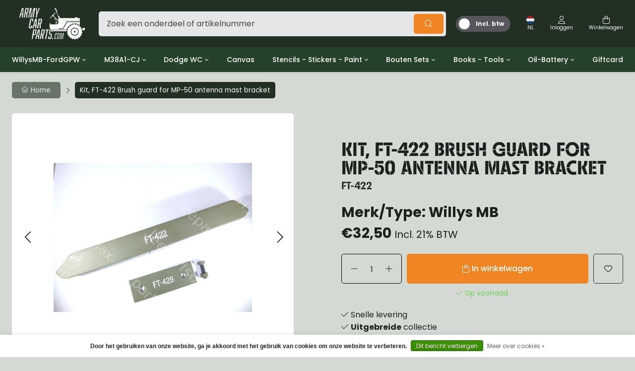

--- FILE ---
content_type: text/html;charset=utf-8
request_url: https://www.armycarparts.com/nl/kit-ft-422-brush-guard-for-mp-50-antenna-mast-brac.html
body_size: 15282
content:
<!DOCTYPE html>
<html lang="nl">
  <head>
    <title>Kit, FT-422 Brush guard for MP-50 antenna mast bracket - Army Car Parts</title>
    <meta name="description" content="Leverancier van onderdelen voor Willys MB, Ford GPW, Nekaf, M38A1, Dodge WC." />
    <meta name="keywords" content="Willys, MB, Kit,, FT-422, Brush, guard, for, MP-50, antenna, mast, bracket, Willys MB, Ford GPW, Nekaf, M38A1, Dodge WC" />
    <meta http-equiv="X-UA-Compatible" content="IE=edge">
    <meta name="viewport" content="width=device-width, initial-scale=1">
    <meta name="apple-mobile-web-app-capable" content="yes">
    <meta name="apple-mobile-web-app-status-bar-style" content="black">
        		<link rel="shortcut icon" type="image/x-icon" href="https://cdn.webshopapp.com/shops/128208/themes/183591/assets/favicon.ico?20250423150517">
        <meta charset="utf-8"/>
<!-- [START] 'blocks/head.rain' -->
<!--

  (c) 2008-2026 Lightspeed Netherlands B.V.
  http://www.lightspeedhq.com
  Generated: 22-01-2026 @ 08:43:27

-->
<link rel="canonical" href="https://www.armycarparts.com/nl/kit-ft-422-brush-guard-for-mp-50-antenna-mast-brac.html"/>
<link rel="alternate" href="https://www.armycarparts.com/nl/index.rss" type="application/rss+xml" title="Nieuwe producten"/>
<link href="https://cdn.webshopapp.com/assets/cookielaw.css?2025-02-20" rel="stylesheet" type="text/css"/>
<meta name="robots" content="noodp,noydir"/>
<meta name="google-site-verification" content="KUQ5tDxBMhIHTwDgthgO0l6B5zrFWheXon-j8Enea2U"/>
<meta property="og:url" content="https://www.armycarparts.com/nl/kit-ft-422-brush-guard-for-mp-50-antenna-mast-brac.html?source=facebook"/>
<meta property="og:site_name" content="Army Car Parts"/>
<meta property="og:title" content="Kit, FT-422 Brush guard for MP-50 antenna mast bracket"/>
<meta property="og:description" content="Leverancier van onderdelen voor Willys MB, Ford GPW, Nekaf, M38A1, Dodge WC."/>
<meta property="og:image" content="https://cdn.webshopapp.com/shops/128208/files/278549917/willys-mb-kit-ft-422-brush-guard-for-mp-50-antenna.jpg"/>
<script>
<!-- Google Tag Manager -->
(function(w,d,s,l,i){w[l]=w[l]||[];w[l].push({'gtm.start':
new Date().getTime(),event:'gtm.js'});var f=d.getElementsByTagName(s)[0],
j=d.createElement(s),dl=l!='dataLayer'?'&l='+l:'';j.async=true;j.src=
'https://www.googletagmanager.com/gtm.js?id='+i+dl;f.parentNode.insertBefore(j,f);
})(window,document,'script','dataLayer','GTM-PMLHCMDL');
<!-- End Google Tag Manager -->
</script>
<!--[if lt IE 9]>
<script src="https://cdn.webshopapp.com/assets/html5shiv.js?2025-02-20"></script>
<![endif]-->
<!-- [END] 'blocks/head.rain' -->
                <link rel="preload" as="style" href="https://cdn.webshopapp.com/shops/128208/themes/183591/assets/settings.css?20250512140513" />
    <link rel="stylesheet" href="https://cdn.webshopapp.com/shops/128208/themes/183591/assets/settings.css?20250512140513">
    <link rel="preload" href="https://assets.redbanana.nl/rb-framework/dist/css/style-min.css" as="style">
 		<link rel="stylesheet" href="https://assets.redbanana.nl/rb-framework/dist/css/style-min.css">
     <link rel="stylesheet" href="https://use.typekit.net/ugg7rdw.css">
    <link rel="stylesheet" href="https://cdnjs.cloudflare.com/ajax/libs/font-awesome/6.5.1/css/all.min.css">
        		<link rel="preload" href="https://backup.redbanana.nl/rb-framework/dist/css/jemax-min.css" as="style">
     		<link rel="stylesheet" href="https://backup.redbanana.nl/rb-framework/dist/css/jemax-min.css">
            	<link rel="stylesheet" href="https://ukcohot-salguero.savviihq.com/rb-framework/dist/css/popup/magnific-popup.css">
    
    <script src="https://cdn.webshopapp.com/assets/jquery-1-9-1.js?2025-02-20"></script>
    <script src="https://cdn.webshopapp.com/assets/jquery-ui-1-10-1.js?2025-02-20"></script>
        	<script src="https://ukcohot-salguero.savviihq.com/rb-framework/dist/js/jquery.magnific-popup.min.js"></script>
        <script src="https://cdn.jsdelivr.net/npm/swiper@8/swiper-bundle.min.js"></script>
    <script type="application/ld+json">
        {
        "@context": "https://schema.org",
        "@type": "Organization",
        "url": "https://www.armycarparts.com/",
        "logo": "https://cdn.webshopapp.com/shops/128208/themes/183591/assets/logo.png?20250423150517"
      }
  </script>
  </head>
  <body class=" ">
    <div class="wrapper">
                    
<script>
var lastScrollTop = 0;

$(window).scroll(function(event){
    var st = $(window).scrollTop();
    
    if(st > 12) { 
        if (st > lastScrollTop){
            $('.main-header').addClass('downscroll');
            $('.main-header').removeClass('upscroll');
        } else {
            $('.main-header').addClass('upscroll');
            $('.main-header').removeClass('downscroll');
        }
    }
    lastScrollTop = st;
});
</script>

<header class="main-header left sticky-no_sticky" id="main-header">
    <div class="middle-bar">
    <div class="container">
      <div class="main-header-wrapper flex justify-content-between align-items-center">
        <div class="menu-btn-wrapper desktop-hide flex align-items-center">
          <span class="icon icon-before icon-bars noma"></span>
        </div>
                	<div class="logo-wrapper flex align-items-center" >
                          <a href="/"><img src="https://cdn.webshopapp.com/shops/128208/themes/183591/assets/logo.png?20250423150517" alt="Logo Army Car Parts" class="logo full-width" width="180" height="40"></a>
                      </div>
                      <div class="search-wrapper">
              <form action="https://www.armycarparts.com/nl/search/" method="get" id="formSearch" class="relative full-width" target="_self">
                <div class="search-input-wrapper">
                  <input type="text" name="q" placeholder="Zoek een onderdeel of artikelnummer">
                  <button class="cta icon icon-before icon-search noma"></button>
                </div>
              </form>
            </div>
                  
        <div class="icons-wrapper flex justify-content-end">
                    	<div class="vat-toggle mobile-hide">
              <div class="toggle-item">
                <span class="off-span">Incl. btw</span>
                <span class="on-span">Excl. btw</span>
              </div>
          	</div>
                                          <span class="icon-wrapper language-icon-assets flex justify-content-center align-items-center mobile-hide">
              <span class="flex justify-content-center flex-wrap align-items-center">
                  <img class="language-flag-img" src="https://flagicons.lipis.dev/flags/1x1/nl.svg ">
                <span class="icon-text flex full-width justify-content-center mobile-hide">NL</span>
              </span>
              <ul class="languageAssets">
                                  <li class="active">
                    <a href="https://www.armycarparts.com/nl/"  title="Nederlands" lang="nl">
                      Nederlands
                    </a>
                  </li>
                                  <li >
                    <a href="https://www.armycarparts.com/de/"  title="Deutsch" lang="de">
                      Deutsch
                    </a>
                  </li>
                                  <li >
                    <a href="https://www.armycarparts.com/en/"  title="English" lang="en">
                      English
                    </a>
                  </li>
                              </ul>
            </span>
                   	          <a href="https://www.armycarparts.com/nl/account/" class="icon-wrapper account-icon flex flex-wrap justify-content-center flex-column">
            <span class="icon icon-before icon-account noma flex justify-content-center"></span>
                        	<span class="icon-text flex full-width justify-content-center mobile-hide">Inloggen</span>
                      </a>
          <a href="https://www.armycarparts.com/nl/cart/" class="icon-wrapper cart-icon flex flex-wrap justify-content-center flex-column relative">
            <span class="icon icon-before icon-bag noma flex justify-content-center"></span>
            <span class="icon-text flex full-width justify-content-center mobile-hide">Winkelwagen</span>
                      </a>
        </div>
      </div>
    </div>
  </div>
    	<div class="bottom-bar mobile-hide ">
      <div class="container">
        <ul class="menu flex align-items-center justify-content-between">
            <div class="flex menu menu-left  justify-content-between full-width  ">
                                    <li class="menu-item menu-item-has-children relative small-menu">
                <a href="https://www.armycarparts.com/nl/willysmb-fordgpw/" title="WillysMB-FordGPW">WillysMB-FordGPW</a>

                                                                                                                <div class="small-sub-menu-wrap">
                    <div class="container">
                        <ul class="sub-menu">
                                                        <li class="menu-item">
                                <a class="subitemLink" href="https://www.armycarparts.com/nl/willysmb-fordgpw/group-1-engine/" title="Group 1 - Engine">Group 1 - Engine</a>
                            </li>
                                                        <li class="menu-item">
                                <a class="subitemLink" href="https://www.armycarparts.com/nl/willysmb-fordgpw/group-2-clutch/" title="Group 2 - Clutch">Group 2 - Clutch</a>
                            </li>
                                                        <li class="menu-item">
                                <a class="subitemLink" href="https://www.armycarparts.com/nl/willysmb-fordgpw/group-3-fuel/" title="Group 3 - Fuel">Group 3 - Fuel</a>
                            </li>
                                                        <li class="menu-item">
                                <a class="subitemLink" href="https://www.armycarparts.com/nl/willysmb-fordgpw/group-4-exhaust/" title="Group 4 - Exhaust">Group 4 - Exhaust</a>
                            </li>
                                                        <li class="menu-item">
                                <a class="subitemLink" href="https://www.armycarparts.com/nl/willysmb-fordgpw/group-5-cooling/" title="Group 5 - Cooling">Group 5 - Cooling</a>
                            </li>
                                                        <li class="menu-item">
                                <a class="subitemLink" href="https://www.armycarparts.com/nl/willysmb-fordgpw/group-6-electrical/" title="Group 6 - Electrical">Group 6 - Electrical</a>
                            </li>
                                                        <li class="menu-item">
                                <a class="subitemLink" href="https://www.armycarparts.com/nl/willysmb-fordgpw/group-7-transmission/" title="Group 7 - Transmission">Group 7 - Transmission</a>
                            </li>
                                                        <li class="menu-item">
                                <a class="subitemLink" href="https://www.armycarparts.com/nl/willysmb-fordgpw/group-8-transfer-case/" title="Group 8 - Transfer Case">Group 8 - Transfer Case</a>
                            </li>
                                                        <li class="menu-item">
                                <a class="subitemLink" href="https://www.armycarparts.com/nl/willysmb-fordgpw/group-9-propeller-shaft/" title="Group 9 - Propeller Shaft">Group 9 - Propeller Shaft</a>
                            </li>
                                                        <li class="menu-item">
                                <a class="subitemLink" href="https://www.armycarparts.com/nl/willysmb-fordgpw/group-10-front-axle/" title="Group 10 - Front Axle">Group 10 - Front Axle</a>
                            </li>
                                                        <li class="menu-item">
                                <a class="subitemLink" href="https://www.armycarparts.com/nl/willysmb-fordgpw/group-11-rear-axle/" title="Group 11 - Rear Axle">Group 11 - Rear Axle</a>
                            </li>
                                                        <li class="menu-item">
                                <a class="subitemLink" href="https://www.armycarparts.com/nl/willysmb-fordgpw/group-12-brakes/" title="Group 12 - Brakes">Group 12 - Brakes</a>
                            </li>
                                                        <li class="menu-item">
                                <a class="subitemLink" href="https://www.armycarparts.com/nl/willysmb-fordgpw/group-13-wheels/" title="Group 13 - Wheels">Group 13 - Wheels</a>
                            </li>
                                                        <li class="menu-item">
                                <a class="subitemLink" href="https://www.armycarparts.com/nl/willysmb-fordgpw/group-14-steering/" title="Group 14 - Steering">Group 14 - Steering</a>
                            </li>
                                                        <li class="menu-item">
                                <a class="subitemLink" href="https://www.armycarparts.com/nl/willysmb-fordgpw/group-15-frame/" title="Group 15 - Frame">Group 15 - Frame</a>
                            </li>
                                                        <li class="menu-item">
                                <a class="subitemLink" href="https://www.armycarparts.com/nl/willysmb-fordgpw/group-16-springs-shocks/" title="Group 16 - Springs &amp; Shocks">Group 16 - Springs &amp; Shocks</a>
                            </li>
                                                        <li class="menu-item">
                                <a class="subitemLink" href="https://www.armycarparts.com/nl/willysmb-fordgpw/group-17-hood-fenders/" title="Group 17 - Hood-Fenders">Group 17 - Hood-Fenders</a>
                            </li>
                                                        <li class="menu-item">
                                <a class="subitemLink" href="https://www.armycarparts.com/nl/willysmb-fordgpw/group-18-body/" title="Group 18 - Body">Group 18 - Body</a>
                            </li>
                                                        <li class="menu-item">
                                <a class="subitemLink" href="https://www.armycarparts.com/nl/willysmb-fordgpw/group-21-bumper-and-guards/" title="Group 21 - Bumper and Guards">Group 21 - Bumper and Guards</a>
                            </li>
                                                        <li class="menu-item">
                                <a class="subitemLink" href="https://www.armycarparts.com/nl/willysmb-fordgpw/group-22-miscellaneous-accessoires/" title="Group 22 - Miscellaneous / Accessoires">Group 22 - Miscellaneous / Accessoires</a>
                            </li>
                                                        <li class="menu-item">
                                <a class="subitemLink" href="https://www.armycarparts.com/nl/willysmb-fordgpw/group-23-standard-parts/" title="Group 23 - Standard Parts">Group 23 - Standard Parts</a>
                            </li>
                                                        <li class="menu-item">
                                <a class="subitemLink" href="https://www.armycarparts.com/nl/willysmb-fordgpw/nos-parts/" title="NOS Parts">NOS Parts</a>
                            </li>
                                                        <li class="menu-item">
                                <a class="subitemLink" href="https://www.armycarparts.com/nl/willysmb-fordgpw/trailer-1-4-ton/" title="Trailer 1/4 ton ">Trailer 1/4 ton </a>
                            </li>
                                                    </ul>
                    </div>
                </div>
                                            </li>
                        <li class="menu-item menu-item-has-children relative small-menu">
                <a href="https://www.armycarparts.com/nl/m38a1-cj/" title="M38A1-CJ">M38A1-CJ</a>

                                                                                                                <div class="small-sub-menu-wrap">
                    <div class="container">
                        <ul class="sub-menu">
                                                        <li class="menu-item">
                                <a class="subitemLink" href="https://www.armycarparts.com/nl/m38a1-cj/group-01-engine/" title="Group 01 Engine">Group 01 Engine</a>
                            </li>
                                                        <li class="menu-item">
                                <a class="subitemLink" href="https://www.armycarparts.com/nl/m38a1-cj/group-02-clutch/" title="Group 02 Clutch">Group 02 Clutch</a>
                            </li>
                                                        <li class="menu-item">
                                <a class="subitemLink" href="https://www.armycarparts.com/nl/m38a1-cj/group-03-fuel-system/" title="Group 03 Fuel System">Group 03 Fuel System</a>
                            </li>
                                                        <li class="menu-item">
                                <a class="subitemLink" href="https://www.armycarparts.com/nl/m38a1-cj/group-04-exhaust-system/" title="Group 04 Exhaust System">Group 04 Exhaust System</a>
                            </li>
                                                        <li class="menu-item">
                                <a class="subitemLink" href="https://www.armycarparts.com/nl/m38a1-cj/group-05-cooling-system/" title="Group 05 Cooling System">Group 05 Cooling System</a>
                            </li>
                                                        <li class="menu-item">
                                <a class="subitemLink" href="https://www.armycarparts.com/nl/m38a1-cj/group-06-electrical-system/" title="Group 06 Electrical System">Group 06 Electrical System</a>
                            </li>
                                                        <li class="menu-item">
                                <a class="subitemLink" href="https://www.armycarparts.com/nl/m38a1-cj/group-07-transmission/" title="Group 07 Transmission">Group 07 Transmission</a>
                            </li>
                                                        <li class="menu-item">
                                <a class="subitemLink" href="https://www.armycarparts.com/nl/m38a1-cj/group-08-transfer/" title="Group 08 Transfer">Group 08 Transfer</a>
                            </li>
                                                        <li class="menu-item">
                                <a class="subitemLink" href="https://www.armycarparts.com/nl/m38a1-cj/group-09-propeller-shaft/" title="Group 09 Propeller shaft ">Group 09 Propeller shaft </a>
                            </li>
                                                        <li class="menu-item">
                                <a class="subitemLink" href="https://www.armycarparts.com/nl/m38a1-cj/group-10-front-axle/" title="Group 10 Front Axle">Group 10 Front Axle</a>
                            </li>
                                                        <li class="menu-item">
                                <a class="subitemLink" href="https://www.armycarparts.com/nl/m38a1-cj/group-11-rear-axle/" title="Group 11 Rear Axle">Group 11 Rear Axle</a>
                            </li>
                                                        <li class="menu-item">
                                <a class="subitemLink" href="https://www.armycarparts.com/nl/m38a1-cj/group-12-brakes/" title="Group 12 Brakes">Group 12 Brakes</a>
                            </li>
                                                        <li class="menu-item">
                                <a class="subitemLink" href="https://www.armycarparts.com/nl/m38a1-cj/group-13-wheels/" title="Group 13 Wheels">Group 13 Wheels</a>
                            </li>
                                                        <li class="menu-item">
                                <a class="subitemLink" href="https://www.armycarparts.com/nl/m38a1-cj/group-14-controls/" title="Group 14 Controls">Group 14 Controls</a>
                            </li>
                                                        <li class="menu-item">
                                <a class="subitemLink" href="https://www.armycarparts.com/nl/m38a1-cj/group-16-springs/" title="Group 16 Springs">Group 16 Springs</a>
                            </li>
                                                        <li class="menu-item">
                                <a class="subitemLink" href="https://www.armycarparts.com/nl/m38a1-cj/group-18-body/" title="Group 18 Body">Group 18 Body</a>
                            </li>
                                                        <li class="menu-item">
                                <a class="subitemLink" href="https://www.armycarparts.com/nl/m38a1-cj/group-22-miscellaneous-accessoiries/" title="Group 22 Miscellaneous Accessoiries">Group 22 Miscellaneous Accessoiries</a>
                            </li>
                                                        <li class="menu-item">
                                <a class="subitemLink" href="https://www.armycarparts.com/nl/m38a1-cj/willys-cj-series/" title="Willys CJ series">Willys CJ series</a>
                            </li>
                                                    </ul>
                    </div>
                </div>
                                            </li>
                        <li class="menu-item menu-item-has-children relative small-menu">
                <a href="https://www.armycarparts.com/nl/dodge-wc/" title="Dodge WC">Dodge WC</a>

                                                                                                                <div class="small-sub-menu-wrap">
                    <div class="container">
                        <ul class="sub-menu">
                                                        <li class="menu-item">
                                <a class="subitemLink" href="https://www.armycarparts.com/nl/dodge-wc/group-01-engine/" title="Group 01 Engine">Group 01 Engine</a>
                            </li>
                                                        <li class="menu-item">
                                <a class="subitemLink" href="https://www.armycarparts.com/nl/dodge-wc/group-02-clutch/" title="Group 02 Clutch">Group 02 Clutch</a>
                            </li>
                                                        <li class="menu-item">
                                <a class="subitemLink" href="https://www.armycarparts.com/nl/dodge-wc/group-03-fuel/" title="Group 03 Fuel">Group 03 Fuel</a>
                            </li>
                                                        <li class="menu-item">
                                <a class="subitemLink" href="https://www.armycarparts.com/nl/dodge-wc/group-04-exhaust/" title="Group 04 Exhaust">Group 04 Exhaust</a>
                            </li>
                                                        <li class="menu-item">
                                <a class="subitemLink" href="https://www.armycarparts.com/nl/dodge-wc/group-05-cooling/" title="Group 05 Cooling">Group 05 Cooling</a>
                            </li>
                                                        <li class="menu-item">
                                <a class="subitemLink" href="https://www.armycarparts.com/nl/dodge-wc/group-06-electrical/" title="Group 06 Electrical">Group 06 Electrical</a>
                            </li>
                                                        <li class="menu-item">
                                <a class="subitemLink" href="https://www.armycarparts.com/nl/dodge-wc/group-07-transmission/" title="Group 07 Transmission">Group 07 Transmission</a>
                            </li>
                                                        <li class="menu-item">
                                <a class="subitemLink" href="https://www.armycarparts.com/nl/dodge-wc/group-08-transfer-case/" title="Group 08 Transfer Case">Group 08 Transfer Case</a>
                            </li>
                                                        <li class="menu-item">
                                <a class="subitemLink" href="https://www.armycarparts.com/nl/dodge-wc/group-09-propeller-shaft/" title="Group 09 Propeller Shaft">Group 09 Propeller Shaft</a>
                            </li>
                                                        <li class="menu-item">
                                <a class="subitemLink" href="https://www.armycarparts.com/nl/dodge-wc/group-10-front-axle/" title="Group 10 Front Axle">Group 10 Front Axle</a>
                            </li>
                                                        <li class="menu-item">
                                <a class="subitemLink" href="https://www.armycarparts.com/nl/dodge-wc/group-11-rear-axle/" title="Group 11 Rear Axle">Group 11 Rear Axle</a>
                            </li>
                                                        <li class="menu-item">
                                <a class="subitemLink" href="https://www.armycarparts.com/nl/dodge-wc/group-12-brake/" title="Group 12 Brake">Group 12 Brake</a>
                            </li>
                                                        <li class="menu-item">
                                <a class="subitemLink" href="https://www.armycarparts.com/nl/dodge-wc/group-13-wheels-hubs-drums/" title="Group 13 Wheels, Hubs &amp; Drums">Group 13 Wheels, Hubs &amp; Drums</a>
                            </li>
                                                        <li class="menu-item">
                                <a class="subitemLink" href="https://www.armycarparts.com/nl/dodge-wc/group-14-steering/" title="Group 14 Steering">Group 14 Steering</a>
                            </li>
                                                        <li class="menu-item">
                                <a class="subitemLink" href="https://www.armycarparts.com/nl/dodge-wc/group-15-frame-and-brackets/" title="Group 15 Frame and Brackets">Group 15 Frame and Brackets</a>
                            </li>
                                                        <li class="menu-item">
                                <a class="subitemLink" href="https://www.armycarparts.com/nl/dodge-wc/group-16-springs-shocks/" title="Group 16 Springs &amp; Shocks">Group 16 Springs &amp; Shocks</a>
                            </li>
                                                        <li class="menu-item">
                                <a class="subitemLink" href="https://www.armycarparts.com/nl/dodge-wc/group-17-body/" title="Group 17 Body">Group 17 Body</a>
                            </li>
                                                        <li class="menu-item">
                                <a class="subitemLink" href="https://www.armycarparts.com/nl/dodge-wc/group-22-miscellaneous/" title="Group 22 Miscellaneous ">Group 22 Miscellaneous </a>
                            </li>
                                                        <li class="menu-item">
                                <a class="subitemLink" href="https://www.armycarparts.com/nl/dodge-wc/group-18-winch/" title="Group 18 Winch">Group 18 Winch</a>
                            </li>
                                                    </ul>
                    </div>
                </div>
                                            </li>
                        <li class="menu-item relative small-menu">
                <a href="https://www.armycarparts.com/nl/canvas/" title="Canvas">Canvas</a>

                            </li>
                        <li class="menu-item menu-item-has-children relative small-menu">
                <a href="https://www.armycarparts.com/nl/stencils-stickers-paint/" title="Stencils - Stickers - Paint">Stencils - Stickers - Paint</a>

                                                                                <div class="small-sub-menu-wrap">
                    <div class="container">
                        <ul class="sub-menu">
                                                        <li class="menu-item">
                                <a class="subitemLink" href="https://www.armycarparts.com/nl/stencils-stickers-paint/decols-data-plates/" title="Decols / Data Plates">Decols / Data Plates</a>
                            </li>
                                                        <li class="menu-item">
                                <a class="subitemLink" href="https://www.armycarparts.com/nl/stencils-stickers-paint/stencils/" title="Stencils">Stencils</a>
                            </li>
                                                        <li class="menu-item">
                                <a class="subitemLink" href="https://www.armycarparts.com/nl/stencils-stickers-paint/stickers/" title="Stickers">Stickers</a>
                            </li>
                                                        <li class="menu-item">
                                <a class="subitemLink" href="https://www.armycarparts.com/nl/stencils-stickers-paint/verf/" title="Verf">Verf</a>
                            </li>
                                                    </ul>
                    </div>
                </div>
                                            </li>
                        <li class="menu-item menu-item-has-children relative small-menu">
                <a href="https://www.armycarparts.com/nl/bouten-sets/" title="Bouten Sets">Bouten Sets</a>

                                                                                <div class="small-sub-menu-wrap">
                    <div class="container">
                        <ul class="sub-menu">
                                                        <li class="menu-item">
                                <a class="subitemLink" href="https://www.armycarparts.com/nl/bouten-sets/gpw-ford/" title="Gpw/Ford">Gpw/Ford</a>
                            </li>
                                                        <li class="menu-item">
                                <a class="subitemLink" href="https://www.armycarparts.com/nl/bouten-sets/willys-mb-gpw/" title="Willys mb/gpw">Willys mb/gpw</a>
                            </li>
                                                        <li class="menu-item">
                                <a class="subitemLink" href="https://www.armycarparts.com/nl/bouten-sets/moeren-en-ringen-sets/" title="Moeren en ringen sets">Moeren en ringen sets</a>
                            </li>
                                                    </ul>
                    </div>
                </div>
                                            </li>
                        <li class="menu-item menu-item-has-children relative small-menu">
                <a href="https://www.armycarparts.com/nl/books-tools/" title="Books - Tools">Books - Tools</a>

                                                                                <div class="small-sub-menu-wrap">
                    <div class="container">
                        <ul class="sub-menu">
                                                        <li class="menu-item">
                                <a class="subitemLink" href="https://www.armycarparts.com/nl/books-tools/gereedschap/" title="Gereedschap">Gereedschap</a>
                            </li>
                                                        <li class="menu-item">
                                <a class="subitemLink" href="https://www.armycarparts.com/nl/books-tools/miscellaneous/" title="Miscellaneous">Miscellaneous</a>
                            </li>
                                                        <li class="menu-item">
                                <a class="subitemLink" href="https://www.armycarparts.com/nl/books-tools/boeken/" title="Boeken">Boeken</a>
                            </li>
                                                        <li class="menu-item">
                                <a class="subitemLink" href="https://www.armycarparts.com/nl/books-tools/jerrycan/" title="Jerrycan">Jerrycan</a>
                            </li>
                                                    </ul>
                    </div>
                </div>
                                            </li>
                        <li class="menu-item menu-item-has-children relative small-menu">
                <a href="https://www.armycarparts.com/nl/oil-battery/" title="Oil-Battery">Oil-Battery</a>

                                                                                <div class="small-sub-menu-wrap">
                    <div class="container">
                        <ul class="sub-menu">
                                                        <li class="menu-item">
                                <a class="subitemLink" href="https://www.armycarparts.com/nl/oil-battery/olie-en-vetten/" title="Olie en Vetten">Olie en Vetten</a>
                            </li>
                                                        <li class="menu-item">
                                <a class="subitemLink" href="https://www.armycarparts.com/nl/oil-battery/battery/" title="Battery">Battery</a>
                            </li>
                                                    </ul>
                    </div>
                </div>
                                            </li>
                                                      <li>
                  <a href="https://www.armycarparts.com/nl/giftcard/" title="Giftcard">
                    Giftcard
                  </a>
                </li>
                                    </div>
                  </ul>
    	</div>
		</div>
    <div class="search-wrapper-mobile desktop-hide  ">
       <div class="container">
        <form action="https://www.armycarparts.com/nl/search/" method="get" id="formSearchMobile" class="relative full-width" target="_self">
          <div class="search-input-wrapper ">
            <input type="text" name="q" placeholder="Zoek een onderdeel of artikelnummer">
            <button class="cta icon icon-before icon-search noma"></button>
          </div>
        </form>
      </div>
    </div>
      	<div class="bottom-bar desktop-hide">
      <div class="container">
        <a href="#" class="cta blue icon icon-before icon-left back-btn">Terug</a>
        <ul class="menu flex align-items-center justify-content-between">
                                <li class="menu-item menu-item-has-children">
              <a href="https://www.armycarparts.com/nl/willysmb-fordgpw/" title="WillysMB-FordGPW">WillysMB-FordGPW</a>

                                                                                                <div class="sub-menu-wrap">
                  <div class="container">
                    <div class="row row-20">
                                              <div class="col-12 col-sm-12 col-md-12 col-lg-3 flex align-items-center">
                          <ul class="column-submenu">
                                                          <li class="menu-item menu-item-has-children">
                                <a class="subitemLink" href="https://www.armycarparts.com/nl/willysmb-fordgpw/group-1-engine/" title="Group 1 - Engine">Group 1 - Engine</a>
                                                                  <ul class="sub-menu-wrap subsubmenu">
                                                                          <li class="menu-item">
                                        <a class="subitemLink" href="https://www.armycarparts.com/nl/willysmb-fordgpw/group-1-engine/01-engine-left/" title="01 Engine Left">01 Engine Left</a>
                                      </li>
                                                                          <li class="menu-item">
                                        <a class="subitemLink" href="https://www.armycarparts.com/nl/willysmb-fordgpw/group-1-engine/02-engine-right/" title="02 Engine Right">02 Engine Right</a>
                                      </li>
                                                                          <li class="menu-item">
                                        <a class="subitemLink" href="https://www.armycarparts.com/nl/willysmb-fordgpw/group-1-engine/03-engine-transverse/" title="03 Engine Transverse">03 Engine Transverse</a>
                                      </li>
                                                                          <li class="menu-item">
                                        <a class="subitemLink" href="https://www.armycarparts.com/nl/willysmb-fordgpw/group-1-engine/04-cylinder-block/" title="04 Cylinder Block">04 Cylinder Block</a>
                                      </li>
                                                                          <li class="menu-item">
                                        <a class="subitemLink" href="https://www.armycarparts.com/nl/willysmb-fordgpw/group-1-engine/05-crankshaft/" title="05 Crankshaft">05 Crankshaft</a>
                                      </li>
                                                                          <li class="menu-item">
                                        <a class="subitemLink" href="https://www.armycarparts.com/nl/willysmb-fordgpw/group-1-engine/06-piston-and-connecting-rod/" title="06 Piston and Connecting Rod">06 Piston and Connecting Rod</a>
                                      </li>
                                                                          <li class="menu-item">
                                        <a class="subitemLink" href="https://www.armycarparts.com/nl/willysmb-fordgpw/group-1-engine/07-camshaft/" title="07 Camshaft">07 Camshaft</a>
                                      </li>
                                                                          <li class="menu-item">
                                        <a class="subitemLink" href="https://www.armycarparts.com/nl/willysmb-fordgpw/group-1-engine/08-valve-cover-and-ventilator/" title="08 Valve Cover and Ventilator">08 Valve Cover and Ventilator</a>
                                      </li>
                                                                          <li class="menu-item">
                                        <a class="subitemLink" href="https://www.armycarparts.com/nl/willysmb-fordgpw/group-1-engine/09-oil-pump-assembly/" title="09 Oil Pump Assembly">09 Oil Pump Assembly</a>
                                      </li>
                                                                          <li class="menu-item">
                                        <a class="subitemLink" href="https://www.armycarparts.com/nl/willysmb-fordgpw/group-1-engine/10-manifold-assembly/" title="10 Manifold Assembly">10 Manifold Assembly</a>
                                      </li>
                                                                          <li class="menu-item">
                                        <a class="subitemLink" href="https://www.armycarparts.com/nl/willysmb-fordgpw/group-1-engine/11-oil-filter-assembly/" title="11 Oil Filter Assembly">11 Oil Filter Assembly</a>
                                      </li>
                                                                      </ul>
                                                              </li>
                                                          <li class="menu-item menu-item-has-children">
                                <a class="subitemLink" href="https://www.armycarparts.com/nl/willysmb-fordgpw/group-2-clutch/" title="Group 2 - Clutch">Group 2 - Clutch</a>
                                                                  <ul class="sub-menu-wrap subsubmenu">
                                                                          <li class="menu-item">
                                        <a class="subitemLink" href="https://www.armycarparts.com/nl/willysmb-fordgpw/group-2-clutch/01-clutch-linkage-and-controls/" title="01 Clutch Linkage and Controls">01 Clutch Linkage and Controls</a>
                                      </li>
                                                                          <li class="menu-item">
                                        <a class="subitemLink" href="https://www.armycarparts.com/nl/willysmb-fordgpw/group-2-clutch/02-clutch-pressure-plate-and-disk/" title="02 Clutch Pressure Plate and Disk">02 Clutch Pressure Plate and Disk</a>
                                      </li>
                                                                      </ul>
                                                              </li>
                                                          <li class="menu-item menu-item-has-children">
                                <a class="subitemLink" href="https://www.armycarparts.com/nl/willysmb-fordgpw/group-3-fuel/" title="Group 3 - Fuel">Group 3 - Fuel</a>
                                                                  <ul class="sub-menu-wrap subsubmenu">
                                                                          <li class="menu-item">
                                        <a class="subitemLink" href="https://www.armycarparts.com/nl/willysmb-fordgpw/group-3-fuel/01-carburator/" title="01 Carburator">01 Carburator</a>
                                      </li>
                                                                          <li class="menu-item">
                                        <a class="subitemLink" href="https://www.armycarparts.com/nl/willysmb-fordgpw/group-3-fuel/02-air-cleaner/" title="02 Air Cleaner">02 Air Cleaner</a>
                                      </li>
                                                                          <li class="menu-item">
                                        <a class="subitemLink" href="https://www.armycarparts.com/nl/willysmb-fordgpw/group-3-fuel/03-fuel-pump-assembly/" title="03 Fuel Pump Assembly">03 Fuel Pump Assembly</a>
                                      </li>
                                                                          <li class="menu-item">
                                        <a class="subitemLink" href="https://www.armycarparts.com/nl/willysmb-fordgpw/group-3-fuel/04-fuel-strainer-assembly/" title="04 Fuel Strainer Assembly">04 Fuel Strainer Assembly</a>
                                      </li>
                                                                          <li class="menu-item">
                                        <a class="subitemLink" href="https://www.armycarparts.com/nl/willysmb-fordgpw/group-3-fuel/05-fuel-tank/" title="05 Fuel Tank">05 Fuel Tank</a>
                                      </li>
                                                                          <li class="menu-item">
                                        <a class="subitemLink" href="https://www.armycarparts.com/nl/willysmb-fordgpw/group-3-fuel/06-tubes-and-clips/" title="06 Tubes and Clips">06 Tubes and Clips</a>
                                      </li>
                                                                      </ul>
                                                              </li>
                                                          <li class="menu-item">
                                <a class="subitemLink" href="https://www.armycarparts.com/nl/willysmb-fordgpw/group-4-exhaust/" title="Group 4 - Exhaust">Group 4 - Exhaust</a>
                                                              </li>
                                                          <li class="menu-item menu-item-has-children">
                                <a class="subitemLink" href="https://www.armycarparts.com/nl/willysmb-fordgpw/group-5-cooling/" title="Group 5 - Cooling">Group 5 - Cooling</a>
                                                                  <ul class="sub-menu-wrap subsubmenu">
                                                                          <li class="menu-item">
                                        <a class="subitemLink" href="https://www.armycarparts.com/nl/willysmb-fordgpw/group-5-cooling/01-water-pump-assembly/" title="01 Water Pump Assembly">01 Water Pump Assembly</a>
                                      </li>
                                                                          <li class="menu-item">
                                        <a class="subitemLink" href="https://www.armycarparts.com/nl/willysmb-fordgpw/group-5-cooling/02-other-cooling-parts/" title="02 Other Cooling Parts">02 Other Cooling Parts</a>
                                      </li>
                                                                      </ul>
                                                              </li>
                                                          <li class="menu-item menu-item-has-children">
                                <a class="subitemLink" href="https://www.armycarparts.com/nl/willysmb-fordgpw/group-6-electrical/" title="Group 6 - Electrical">Group 6 - Electrical</a>
                                                                  <ul class="sub-menu-wrap subsubmenu">
                                                                          <li class="menu-item">
                                        <a class="subitemLink" href="https://www.armycarparts.com/nl/willysmb-fordgpw/group-6-electrical/01-blackout-driving-light/" title="01 Blackout Driving Light">01 Blackout Driving Light</a>
                                      </li>
                                                                          <li class="menu-item">
                                        <a class="subitemLink" href="https://www.armycarparts.com/nl/willysmb-fordgpw/group-6-electrical/02-cranking-motor-assembly/" title="02 Cranking Motor Assembly">02 Cranking Motor Assembly</a>
                                      </li>
                                                                          <li class="menu-item">
                                        <a class="subitemLink" href="https://www.armycarparts.com/nl/willysmb-fordgpw/group-6-electrical/03-distributor-dustproof/" title="03 Distributor Dustproof">03 Distributor Dustproof</a>
                                      </li>
                                                                          <li class="menu-item">
                                        <a class="subitemLink" href="https://www.armycarparts.com/nl/willysmb-fordgpw/group-6-electrical/04-distributor-open/" title="04 Distributor Open">04 Distributor Open</a>
                                      </li>
                                                                          <li class="menu-item">
                                        <a class="subitemLink" href="https://www.armycarparts.com/nl/willysmb-fordgpw/group-6-electrical/05-generator-bearing-type/" title="05 Generator Bearing (Type)">05 Generator Bearing (Type)</a>
                                      </li>
                                                                          <li class="menu-item">
                                        <a class="subitemLink" href="https://www.armycarparts.com/nl/willysmb-fordgpw/group-6-electrical/06-generator-bushing-type/" title="06 Generator Bushing (Type)">06 Generator Bushing (Type)</a>
                                      </li>
                                                                          <li class="menu-item">
                                        <a class="subitemLink" href="https://www.armycarparts.com/nl/willysmb-fordgpw/group-6-electrical/07-generator-regulator/" title="07 Generator Regulator">07 Generator Regulator</a>
                                      </li>
                                                                          <li class="menu-item">
                                        <a class="subitemLink" href="https://www.armycarparts.com/nl/willysmb-fordgpw/group-6-electrical/08-headlight/" title="08 Headlight">08 Headlight</a>
                                      </li>
                                                                          <li class="menu-item">
                                        <a class="subitemLink" href="https://www.armycarparts.com/nl/willysmb-fordgpw/group-6-electrical/09-lighting-switch/" title="09 Lighting Switch">09 Lighting Switch</a>
                                      </li>
                                                                          <li class="menu-item">
                                        <a class="subitemLink" href="https://www.armycarparts.com/nl/willysmb-fordgpw/group-6-electrical/10-markerlight/" title="10 Markerlight">10 Markerlight</a>
                                      </li>
                                                                          <li class="menu-item">
                                        <a class="subitemLink" href="https://www.armycarparts.com/nl/willysmb-fordgpw/group-6-electrical/11-tail-and-stop-light-assembly/" title="11 Tail and Stop Light Assembly">11 Tail and Stop Light Assembly</a>
                                      </li>
                                                                          <li class="menu-item">
                                        <a class="subitemLink" href="https://www.armycarparts.com/nl/willysmb-fordgpw/group-6-electrical/12-jeep-related-electrical-parts/" title="12 Jeep Related Electrical Parts">12 Jeep Related Electrical Parts</a>
                                      </li>
                                                                          <li class="menu-item">
                                        <a class="subitemLink" href="https://www.armycarparts.com/nl/willysmb-fordgpw/group-6-electrical/13-distributor-m201/" title="13 Distributor M201">13 Distributor M201</a>
                                      </li>
                                                                      </ul>
                                                              </li>
                                                          <li class="menu-item">
                                <a class="subitemLink" href="https://www.armycarparts.com/nl/willysmb-fordgpw/group-7-transmission/" title="Group 7 - Transmission">Group 7 - Transmission</a>
                                                              </li>
                                                          <li class="menu-item">
                                <a class="subitemLink" href="https://www.armycarparts.com/nl/willysmb-fordgpw/group-8-transfer-case/" title="Group 8 - Transfer Case">Group 8 - Transfer Case</a>
                                                              </li>
                                                      </ul>
                        </div>
                                              <div class="col-12 col-sm-12 col-md-12 col-lg-3 flex align-items-center">
                          <ul class="column-submenu">
                                                          <li class="menu-item">
                                <a class="subitemLink" href="https://www.armycarparts.com/nl/willysmb-fordgpw/group-9-propeller-shaft/" title="Group 9 - Propeller Shaft">Group 9 - Propeller Shaft</a>
                                                              </li>
                                                          <li class="menu-item menu-item-has-children">
                                <a class="subitemLink" href="https://www.armycarparts.com/nl/willysmb-fordgpw/group-10-front-axle/" title="Group 10 - Front Axle">Group 10 - Front Axle</a>
                                                                  <ul class="sub-menu-wrap subsubmenu">
                                                                          <li class="menu-item">
                                        <a class="subitemLink" href="https://www.armycarparts.com/nl/willysmb-fordgpw/group-10-front-axle/01-front-axle-housing/" title="01 Front Axle Housing">01 Front Axle Housing</a>
                                      </li>
                                                                          <li class="menu-item">
                                        <a class="subitemLink" href="https://www.armycarparts.com/nl/willysmb-fordgpw/group-10-front-axle/02-front-axle/" title="02 Front Axle">02 Front Axle</a>
                                      </li>
                                                                          <li class="menu-item">
                                        <a class="subitemLink" href="https://www.armycarparts.com/nl/willysmb-fordgpw/group-10-front-axle/03-front-axle-steering-knuckle/" title="03 Front Axle Steering Knuckle">03 Front Axle Steering Knuckle</a>
                                      </li>
                                                                          <li class="menu-item">
                                        <a class="subitemLink" href="https://www.armycarparts.com/nl/willysmb-fordgpw/group-10-front-axle/04-front-axle-steering-knuckle-related-parts/" title="04 Front Axle Steering Knuckle Related Parts">04 Front Axle Steering Knuckle Related Parts</a>
                                      </li>
                                                                      </ul>
                                                              </li>
                                                          <li class="menu-item">
                                <a class="subitemLink" href="https://www.armycarparts.com/nl/willysmb-fordgpw/group-11-rear-axle/" title="Group 11 - Rear Axle">Group 11 - Rear Axle</a>
                                                              </li>
                                                          <li class="menu-item menu-item-has-children">
                                <a class="subitemLink" href="https://www.armycarparts.com/nl/willysmb-fordgpw/group-12-brakes/" title="Group 12 - Brakes">Group 12 - Brakes</a>
                                                                  <ul class="sub-menu-wrap subsubmenu">
                                                                          <li class="menu-item">
                                        <a class="subitemLink" href="https://www.armycarparts.com/nl/willysmb-fordgpw/group-12-brakes/01-brake/" title="01 Brake">01 Brake</a>
                                      </li>
                                                                          <li class="menu-item">
                                        <a class="subitemLink" href="https://www.armycarparts.com/nl/willysmb-fordgpw/group-12-brakes/02-brake-master-cylinder/" title="02 Brake Master Cylinder">02 Brake Master Cylinder</a>
                                      </li>
                                                                          <li class="menu-item">
                                        <a class="subitemLink" href="https://www.armycarparts.com/nl/willysmb-fordgpw/group-12-brakes/03-brake-wheel-cylinder/" title="03 Brake Wheel Cylinder">03 Brake Wheel Cylinder</a>
                                      </li>
                                                                          <li class="menu-item">
                                        <a class="subitemLink" href="https://www.armycarparts.com/nl/willysmb-fordgpw/group-12-brakes/04-hand-brake-internal/" title="04 Hand Brake Internal">04 Hand Brake Internal</a>
                                      </li>
                                                                          <li class="menu-item">
                                        <a class="subitemLink" href="https://www.armycarparts.com/nl/willysmb-fordgpw/group-12-brakes/05-hand-brake-external/" title="05 Hand Brake External">05 Hand Brake External</a>
                                      </li>
                                                                          <li class="menu-item">
                                        <a class="subitemLink" href="https://www.armycarparts.com/nl/willysmb-fordgpw/group-12-brakes/06-tubes-and-clips/" title="06 Tubes and Clips">06 Tubes and Clips</a>
                                      </li>
                                                                      </ul>
                                                              </li>
                                                          <li class="menu-item">
                                <a class="subitemLink" href="https://www.armycarparts.com/nl/willysmb-fordgpw/group-13-wheels/" title="Group 13 - Wheels">Group 13 - Wheels</a>
                                                              </li>
                                                          <li class="menu-item">
                                <a class="subitemLink" href="https://www.armycarparts.com/nl/willysmb-fordgpw/group-14-steering/" title="Group 14 - Steering">Group 14 - Steering</a>
                                                              </li>
                                                          <li class="menu-item">
                                <a class="subitemLink" href="https://www.armycarparts.com/nl/willysmb-fordgpw/group-15-frame/" title="Group 15 - Frame">Group 15 - Frame</a>
                                                              </li>
                                                          <li class="menu-item">
                                <a class="subitemLink" href="https://www.armycarparts.com/nl/willysmb-fordgpw/group-16-springs-shocks/" title="Group 16 - Springs &amp; Shocks">Group 16 - Springs &amp; Shocks</a>
                                                              </li>
                                                      </ul>
                        </div>
                                              <div class="col-12 col-sm-12 col-md-12 col-lg-3 flex align-items-center">
                          <ul class="column-submenu">
                                                          <li class="menu-item">
                                <a class="subitemLink" href="https://www.armycarparts.com/nl/willysmb-fordgpw/group-17-hood-fenders/" title="Group 17 - Hood-Fenders">Group 17 - Hood-Fenders</a>
                                                              </li>
                                                          <li class="menu-item menu-item-has-children">
                                <a class="subitemLink" href="https://www.armycarparts.com/nl/willysmb-fordgpw/group-18-body/" title="Group 18 - Body">Group 18 - Body</a>
                                                                  <ul class="sub-menu-wrap subsubmenu">
                                                                          <li class="menu-item">
                                        <a class="subitemLink" href="https://www.armycarparts.com/nl/willysmb-fordgpw/group-18-body/01-body-assembly/" title="01 Body Assembly">01 Body Assembly</a>
                                      </li>
                                                                          <li class="menu-item">
                                        <a class="subitemLink" href="https://www.armycarparts.com/nl/willysmb-fordgpw/group-18-body/02-front-compartment-and-instrument-panel/" title="02 Front Compartment and Instrument Panel">02 Front Compartment and Instrument Panel</a>
                                      </li>
                                                                          <li class="menu-item">
                                        <a class="subitemLink" href="https://www.armycarparts.com/nl/willysmb-fordgpw/group-18-body/03-body-panels/" title="03 Body Panels">03 Body Panels</a>
                                      </li>
                                                                      </ul>
                                                              </li>
                                                          <li class="menu-item">
                                <a class="subitemLink" href="https://www.armycarparts.com/nl/willysmb-fordgpw/group-21-bumper-and-guards/" title="Group 21 - Bumper and Guards">Group 21 - Bumper and Guards</a>
                                                              </li>
                                                          <li class="menu-item">
                                <a class="subitemLink" href="https://www.armycarparts.com/nl/willysmb-fordgpw/group-22-miscellaneous-accessoires/" title="Group 22 - Miscellaneous / Accessoires">Group 22 - Miscellaneous / Accessoires</a>
                                                              </li>
                                                          <li class="menu-item">
                                <a class="subitemLink" href="https://www.armycarparts.com/nl/willysmb-fordgpw/group-23-standard-parts/" title="Group 23 - Standard Parts">Group 23 - Standard Parts</a>
                                                              </li>
                                                          <li class="menu-item">
                                <a class="subitemLink" href="https://www.armycarparts.com/nl/willysmb-fordgpw/nos-parts/" title="NOS Parts">NOS Parts</a>
                                                              </li>
                                                          <li class="menu-item">
                                <a class="subitemLink" href="https://www.armycarparts.com/nl/willysmb-fordgpw/trailer-1-4-ton/" title="Trailer 1/4 ton ">Trailer 1/4 ton </a>
                                                              </li>
                                                      </ul>
                        </div>
                                          </div>
                  </div>
                </div>
                          </li>
                      <li class="menu-item menu-item-has-children">
              <a href="https://www.armycarparts.com/nl/m38a1-cj/" title="M38A1-CJ">M38A1-CJ</a>

                                                                                                <div class="sub-menu-wrap">
                  <div class="container">
                    <div class="row row-20">
                                              <div class="col-12 col-sm-12 col-md-12 col-lg-3 flex align-items-center">
                          <ul class="column-submenu">
                                                          <li class="menu-item">
                                <a class="subitemLink" href="https://www.armycarparts.com/nl/m38a1-cj/group-01-engine/" title="Group 01 Engine">Group 01 Engine</a>
                                                              </li>
                                                          <li class="menu-item">
                                <a class="subitemLink" href="https://www.armycarparts.com/nl/m38a1-cj/group-02-clutch/" title="Group 02 Clutch">Group 02 Clutch</a>
                                                              </li>
                                                          <li class="menu-item">
                                <a class="subitemLink" href="https://www.armycarparts.com/nl/m38a1-cj/group-03-fuel-system/" title="Group 03 Fuel System">Group 03 Fuel System</a>
                                                              </li>
                                                          <li class="menu-item">
                                <a class="subitemLink" href="https://www.armycarparts.com/nl/m38a1-cj/group-04-exhaust-system/" title="Group 04 Exhaust System">Group 04 Exhaust System</a>
                                                              </li>
                                                          <li class="menu-item">
                                <a class="subitemLink" href="https://www.armycarparts.com/nl/m38a1-cj/group-05-cooling-system/" title="Group 05 Cooling System">Group 05 Cooling System</a>
                                                              </li>
                                                          <li class="menu-item">
                                <a class="subitemLink" href="https://www.armycarparts.com/nl/m38a1-cj/group-06-electrical-system/" title="Group 06 Electrical System">Group 06 Electrical System</a>
                                                              </li>
                                                      </ul>
                        </div>
                                              <div class="col-12 col-sm-12 col-md-12 col-lg-3 flex align-items-center">
                          <ul class="column-submenu">
                                                          <li class="menu-item">
                                <a class="subitemLink" href="https://www.armycarparts.com/nl/m38a1-cj/group-07-transmission/" title="Group 07 Transmission">Group 07 Transmission</a>
                                                              </li>
                                                          <li class="menu-item">
                                <a class="subitemLink" href="https://www.armycarparts.com/nl/m38a1-cj/group-08-transfer/" title="Group 08 Transfer">Group 08 Transfer</a>
                                                              </li>
                                                          <li class="menu-item">
                                <a class="subitemLink" href="https://www.armycarparts.com/nl/m38a1-cj/group-09-propeller-shaft/" title="Group 09 Propeller shaft ">Group 09 Propeller shaft </a>
                                                              </li>
                                                          <li class="menu-item">
                                <a class="subitemLink" href="https://www.armycarparts.com/nl/m38a1-cj/group-10-front-axle/" title="Group 10 Front Axle">Group 10 Front Axle</a>
                                                              </li>
                                                          <li class="menu-item">
                                <a class="subitemLink" href="https://www.armycarparts.com/nl/m38a1-cj/group-11-rear-axle/" title="Group 11 Rear Axle">Group 11 Rear Axle</a>
                                                              </li>
                                                          <li class="menu-item">
                                <a class="subitemLink" href="https://www.armycarparts.com/nl/m38a1-cj/group-12-brakes/" title="Group 12 Brakes">Group 12 Brakes</a>
                                                              </li>
                                                      </ul>
                        </div>
                                              <div class="col-12 col-sm-12 col-md-12 col-lg-3 flex align-items-center">
                          <ul class="column-submenu">
                                                          <li class="menu-item">
                                <a class="subitemLink" href="https://www.armycarparts.com/nl/m38a1-cj/group-13-wheels/" title="Group 13 Wheels">Group 13 Wheels</a>
                                                              </li>
                                                          <li class="menu-item">
                                <a class="subitemLink" href="https://www.armycarparts.com/nl/m38a1-cj/group-14-controls/" title="Group 14 Controls">Group 14 Controls</a>
                                                              </li>
                                                          <li class="menu-item">
                                <a class="subitemLink" href="https://www.armycarparts.com/nl/m38a1-cj/group-16-springs/" title="Group 16 Springs">Group 16 Springs</a>
                                                              </li>
                                                          <li class="menu-item">
                                <a class="subitemLink" href="https://www.armycarparts.com/nl/m38a1-cj/group-18-body/" title="Group 18 Body">Group 18 Body</a>
                                                              </li>
                                                          <li class="menu-item">
                                <a class="subitemLink" href="https://www.armycarparts.com/nl/m38a1-cj/group-22-miscellaneous-accessoiries/" title="Group 22 Miscellaneous Accessoiries">Group 22 Miscellaneous Accessoiries</a>
                                                              </li>
                                                          <li class="menu-item">
                                <a class="subitemLink" href="https://www.armycarparts.com/nl/m38a1-cj/willys-cj-series/" title="Willys CJ series">Willys CJ series</a>
                                                              </li>
                                                      </ul>
                        </div>
                                          </div>
                  </div>
                </div>
                          </li>
                      <li class="menu-item menu-item-has-children">
              <a href="https://www.armycarparts.com/nl/dodge-wc/" title="Dodge WC">Dodge WC</a>

                                                                                                <div class="sub-menu-wrap">
                  <div class="container">
                    <div class="row row-20">
                                              <div class="col-12 col-sm-12 col-md-12 col-lg-3 flex align-items-center">
                          <ul class="column-submenu">
                                                          <li class="menu-item">
                                <a class="subitemLink" href="https://www.armycarparts.com/nl/dodge-wc/group-01-engine/" title="Group 01 Engine">Group 01 Engine</a>
                                                              </li>
                                                          <li class="menu-item">
                                <a class="subitemLink" href="https://www.armycarparts.com/nl/dodge-wc/group-02-clutch/" title="Group 02 Clutch">Group 02 Clutch</a>
                                                              </li>
                                                          <li class="menu-item">
                                <a class="subitemLink" href="https://www.armycarparts.com/nl/dodge-wc/group-03-fuel/" title="Group 03 Fuel">Group 03 Fuel</a>
                                                              </li>
                                                          <li class="menu-item">
                                <a class="subitemLink" href="https://www.armycarparts.com/nl/dodge-wc/group-04-exhaust/" title="Group 04 Exhaust">Group 04 Exhaust</a>
                                                              </li>
                                                          <li class="menu-item">
                                <a class="subitemLink" href="https://www.armycarparts.com/nl/dodge-wc/group-05-cooling/" title="Group 05 Cooling">Group 05 Cooling</a>
                                                              </li>
                                                          <li class="menu-item">
                                <a class="subitemLink" href="https://www.armycarparts.com/nl/dodge-wc/group-06-electrical/" title="Group 06 Electrical">Group 06 Electrical</a>
                                                              </li>
                                                          <li class="menu-item">
                                <a class="subitemLink" href="https://www.armycarparts.com/nl/dodge-wc/group-07-transmission/" title="Group 07 Transmission">Group 07 Transmission</a>
                                                              </li>
                                                      </ul>
                        </div>
                                              <div class="col-12 col-sm-12 col-md-12 col-lg-3 flex align-items-center">
                          <ul class="column-submenu">
                                                          <li class="menu-item">
                                <a class="subitemLink" href="https://www.armycarparts.com/nl/dodge-wc/group-08-transfer-case/" title="Group 08 Transfer Case">Group 08 Transfer Case</a>
                                                              </li>
                                                          <li class="menu-item">
                                <a class="subitemLink" href="https://www.armycarparts.com/nl/dodge-wc/group-09-propeller-shaft/" title="Group 09 Propeller Shaft">Group 09 Propeller Shaft</a>
                                                              </li>
                                                          <li class="menu-item">
                                <a class="subitemLink" href="https://www.armycarparts.com/nl/dodge-wc/group-10-front-axle/" title="Group 10 Front Axle">Group 10 Front Axle</a>
                                                              </li>
                                                          <li class="menu-item">
                                <a class="subitemLink" href="https://www.armycarparts.com/nl/dodge-wc/group-11-rear-axle/" title="Group 11 Rear Axle">Group 11 Rear Axle</a>
                                                              </li>
                                                          <li class="menu-item">
                                <a class="subitemLink" href="https://www.armycarparts.com/nl/dodge-wc/group-12-brake/" title="Group 12 Brake">Group 12 Brake</a>
                                                              </li>
                                                          <li class="menu-item">
                                <a class="subitemLink" href="https://www.armycarparts.com/nl/dodge-wc/group-13-wheels-hubs-drums/" title="Group 13 Wheels, Hubs &amp; Drums">Group 13 Wheels, Hubs &amp; Drums</a>
                                                              </li>
                                                          <li class="menu-item">
                                <a class="subitemLink" href="https://www.armycarparts.com/nl/dodge-wc/group-14-steering/" title="Group 14 Steering">Group 14 Steering</a>
                                                              </li>
                                                      </ul>
                        </div>
                                              <div class="col-12 col-sm-12 col-md-12 col-lg-3 flex align-items-center">
                          <ul class="column-submenu">
                                                          <li class="menu-item">
                                <a class="subitemLink" href="https://www.armycarparts.com/nl/dodge-wc/group-15-frame-and-brackets/" title="Group 15 Frame and Brackets">Group 15 Frame and Brackets</a>
                                                              </li>
                                                          <li class="menu-item">
                                <a class="subitemLink" href="https://www.armycarparts.com/nl/dodge-wc/group-16-springs-shocks/" title="Group 16 Springs &amp; Shocks">Group 16 Springs &amp; Shocks</a>
                                                              </li>
                                                          <li class="menu-item">
                                <a class="subitemLink" href="https://www.armycarparts.com/nl/dodge-wc/group-17-body/" title="Group 17 Body">Group 17 Body</a>
                                                              </li>
                                                          <li class="menu-item">
                                <a class="subitemLink" href="https://www.armycarparts.com/nl/dodge-wc/group-22-miscellaneous/" title="Group 22 Miscellaneous ">Group 22 Miscellaneous </a>
                                                              </li>
                                                          <li class="menu-item">
                                <a class="subitemLink" href="https://www.armycarparts.com/nl/dodge-wc/group-18-winch/" title="Group 18 Winch">Group 18 Winch</a>
                                                              </li>
                                                      </ul>
                        </div>
                                          </div>
                  </div>
                </div>
                          </li>
                      <li class="menu-item">
              <a href="https://www.armycarparts.com/nl/canvas/" title="Canvas">Canvas</a>

                          </li>
                      <li class="menu-item menu-item-has-children">
              <a href="https://www.armycarparts.com/nl/stencils-stickers-paint/" title="Stencils - Stickers - Paint">Stencils - Stickers - Paint</a>

                                                              <div class="sub-menu-wrap">
                  <div class="container">
                    <div class="row row-20">
                                              <div class="col-12 col-sm-12 col-md-12 col-lg-3 flex align-items-center">
                          <ul class="column-submenu">
                                                          <li class="menu-item">
                                <a class="subitemLink" href="https://www.armycarparts.com/nl/stencils-stickers-paint/decols-data-plates/" title="Decols / Data Plates">Decols / Data Plates</a>
                                                              </li>
                                                          <li class="menu-item">
                                <a class="subitemLink" href="https://www.armycarparts.com/nl/stencils-stickers-paint/stencils/" title="Stencils">Stencils</a>
                                                              </li>
                                                      </ul>
                        </div>
                                              <div class="col-12 col-sm-12 col-md-12 col-lg-3 flex align-items-center">
                          <ul class="column-submenu">
                                                          <li class="menu-item">
                                <a class="subitemLink" href="https://www.armycarparts.com/nl/stencils-stickers-paint/stickers/" title="Stickers">Stickers</a>
                                                              </li>
                                                          <li class="menu-item">
                                <a class="subitemLink" href="https://www.armycarparts.com/nl/stencils-stickers-paint/verf/" title="Verf">Verf</a>
                                                              </li>
                                                      </ul>
                        </div>
                                          </div>
                  </div>
                </div>
                          </li>
                      <li class="menu-item menu-item-has-children">
              <a href="https://www.armycarparts.com/nl/bouten-sets/" title="Bouten Sets">Bouten Sets</a>

                                                              <div class="sub-menu-wrap">
                  <div class="container">
                    <div class="row row-20">
                                              <div class="col-12 col-sm-12 col-md-12 col-lg-3 flex align-items-center">
                          <ul class="column-submenu">
                                                          <li class="menu-item">
                                <a class="subitemLink" href="https://www.armycarparts.com/nl/bouten-sets/gpw-ford/" title="Gpw/Ford">Gpw/Ford</a>
                                                              </li>
                                                          <li class="menu-item menu-item-has-children">
                                <a class="subitemLink" href="https://www.armycarparts.com/nl/bouten-sets/willys-mb-gpw/" title="Willys mb/gpw">Willys mb/gpw</a>
                                                                  <ul class="sub-menu-wrap subsubmenu">
                                                                          <li class="menu-item">
                                        <a class="subitemLink" href="https://www.armycarparts.com/nl/bouten-sets/willys-mb-gpw/group-01-engine/" title="Group 01 Engine">Group 01 Engine</a>
                                      </li>
                                                                          <li class="menu-item">
                                        <a class="subitemLink" href="https://www.armycarparts.com/nl/bouten-sets/willys-mb-gpw/group-02-clutch/" title="Group 02 Clutch">Group 02 Clutch</a>
                                      </li>
                                                                          <li class="menu-item">
                                        <a class="subitemLink" href="https://www.armycarparts.com/nl/bouten-sets/willys-mb-gpw/group-03-fuel/" title="Group 03 Fuel">Group 03 Fuel</a>
                                      </li>
                                                                          <li class="menu-item">
                                        <a class="subitemLink" href="https://www.armycarparts.com/nl/bouten-sets/willys-mb-gpw/group-04-exhaust/" title="Group 04 Exhaust">Group 04 Exhaust</a>
                                      </li>
                                                                          <li class="menu-item">
                                        <a class="subitemLink" href="https://www.armycarparts.com/nl/bouten-sets/willys-mb-gpw/group-05-cooling/" title="Group 05 Cooling">Group 05 Cooling</a>
                                      </li>
                                                                          <li class="menu-item">
                                        <a class="subitemLink" href="https://www.armycarparts.com/nl/bouten-sets/willys-mb-gpw/group-06-electrical/" title="Group 06 Electrical">Group 06 Electrical</a>
                                      </li>
                                                                          <li class="menu-item">
                                        <a class="subitemLink" href="https://www.armycarparts.com/nl/bouten-sets/willys-mb-gpw/group-07-transmission-and-transfer-case/" title="Group 07 Transmission and Transfer Case">Group 07 Transmission and Transfer Case</a>
                                      </li>
                                                                          <li class="menu-item">
                                        <a class="subitemLink" href="https://www.armycarparts.com/nl/bouten-sets/willys-mb-gpw/group-10-front-and-rear-axle/" title="Group 10 Front and Rear Axle">Group 10 Front and Rear Axle</a>
                                      </li>
                                                                          <li class="menu-item">
                                        <a class="subitemLink" href="https://www.armycarparts.com/nl/bouten-sets/willys-mb-gpw/group-12-brakes/" title="Group 12 Brakes">Group 12 Brakes</a>
                                      </li>
                                                                          <li class="menu-item">
                                        <a class="subitemLink" href="https://www.armycarparts.com/nl/bouten-sets/willys-mb-gpw/group-14-steering/" title="Group 14 Steering">Group 14 Steering</a>
                                      </li>
                                                                          <li class="menu-item">
                                        <a class="subitemLink" href="https://www.armycarparts.com/nl/bouten-sets/willys-mb-gpw/group-17-hood-fender/" title="Group 17 Hood-Fender">Group 17 Hood-Fender</a>
                                      </li>
                                                                          <li class="menu-item">
                                        <a class="subitemLink" href="https://www.armycarparts.com/nl/bouten-sets/willys-mb-gpw/group-18-body/" title="Group 18 Body">Group 18 Body</a>
                                      </li>
                                                                          <li class="menu-item">
                                        <a class="subitemLink" href="https://www.armycarparts.com/nl/bouten-sets/willys-mb-gpw/group-22-miscellaneous/" title="Group 22 miscellaneous">Group 22 miscellaneous</a>
                                      </li>
                                                                      </ul>
                                                              </li>
                                                      </ul>
                        </div>
                                              <div class="col-12 col-sm-12 col-md-12 col-lg-3 flex align-items-center">
                          <ul class="column-submenu">
                                                          <li class="menu-item">
                                <a class="subitemLink" href="https://www.armycarparts.com/nl/bouten-sets/moeren-en-ringen-sets/" title="Moeren en ringen sets">Moeren en ringen sets</a>
                                                              </li>
                                                      </ul>
                        </div>
                                          </div>
                  </div>
                </div>
                          </li>
                      <li class="menu-item menu-item-has-children">
              <a href="https://www.armycarparts.com/nl/books-tools/" title="Books - Tools">Books - Tools</a>

                                                              <div class="sub-menu-wrap">
                  <div class="container">
                    <div class="row row-20">
                                              <div class="col-12 col-sm-12 col-md-12 col-lg-3 flex align-items-center">
                          <ul class="column-submenu">
                                                          <li class="menu-item menu-item-has-children">
                                <a class="subitemLink" href="https://www.armycarparts.com/nl/books-tools/gereedschap/" title="Gereedschap">Gereedschap</a>
                                                                  <ul class="sub-menu-wrap subsubmenu">
                                                                          <li class="menu-item">
                                        <a class="subitemLink" href="https://www.armycarparts.com/nl/books-tools/gereedschap/group-00-diversen/" title="Group 00 Diversen">Group 00 Diversen</a>
                                      </li>
                                                                          <li class="menu-item">
                                        <a class="subitemLink" href="https://www.armycarparts.com/nl/books-tools/gereedschap/group-01-steeksleutels-nos/" title="Group 01 Steeksleutels N.O.S">Group 01 Steeksleutels N.O.S</a>
                                      </li>
                                                                          <li class="menu-item">
                                        <a class="subitemLink" href="https://www.armycarparts.com/nl/books-tools/gereedschap/group-03-doppen-nos/" title="Group 03 Doppen N.O.S">Group 03 Doppen N.O.S</a>
                                      </li>
                                                                      </ul>
                                                              </li>
                                                          <li class="menu-item">
                                <a class="subitemLink" href="https://www.armycarparts.com/nl/books-tools/miscellaneous/" title="Miscellaneous">Miscellaneous</a>
                                                              </li>
                                                      </ul>
                        </div>
                                              <div class="col-12 col-sm-12 col-md-12 col-lg-3 flex align-items-center">
                          <ul class="column-submenu">
                                                          <li class="menu-item">
                                <a class="subitemLink" href="https://www.armycarparts.com/nl/books-tools/boeken/" title="Boeken">Boeken</a>
                                                              </li>
                                                          <li class="menu-item">
                                <a class="subitemLink" href="https://www.armycarparts.com/nl/books-tools/jerrycan/" title="Jerrycan">Jerrycan</a>
                                                              </li>
                                                      </ul>
                        </div>
                                          </div>
                  </div>
                </div>
                          </li>
                      <li class="menu-item menu-item-has-children">
              <a href="https://www.armycarparts.com/nl/oil-battery/" title="Oil-Battery">Oil-Battery</a>

                                                              <div class="sub-menu-wrap">
                  <div class="container">
                    <div class="row row-20">
                                              <div class="col-12 col-sm-12 col-md-12 col-lg-3 flex align-items-center">
                          <ul class="column-submenu">
                                                          <li class="menu-item">
                                <a class="subitemLink" href="https://www.armycarparts.com/nl/oil-battery/olie-en-vetten/" title="Olie en Vetten">Olie en Vetten</a>
                                                              </li>
                                                      </ul>
                        </div>
                                              <div class="col-12 col-sm-12 col-md-12 col-lg-3 flex align-items-center">
                          <ul class="column-submenu">
                                                          <li class="menu-item">
                                <a class="subitemLink" href="https://www.armycarparts.com/nl/oil-battery/battery/" title="Battery">Battery</a>
                                                              </li>
                                                      </ul>
                        </div>
                                          </div>
                  </div>
                </div>
                          </li>
                                <li>
              <a href="https://www.armycarparts.com/nl/giftcard/" title="Giftcard">
                Giftcard
              </a>
            </li>
                                <li class="menu-item language-menu icon icon-after icon-chevdown flex justify-conent-between align-items-center relative">
              <select class="languages-mobile">
                <option>Taal</option>
                                  <option value="https://www.armycarparts.com/nl/" lang="nl"  title="Nederlands">
                      Nederlands
                  </option>
                                  <option value="https://www.armycarparts.com/de/" lang="de"  title="Deutsch">
                      Deutsch
                  </option>
                                  <option value="https://www.armycarparts.com/en/" lang="en"  title="English">
                      English
                  </option>
                              </select>
            </li>
        	        </ul>
      </div>
    </div>
  </header>            <div class="page-wrapper">
        

<script type="application/ld+json">
              {
        "@context": "https://schema.org",
        "@type": "Product",
                "description": "&lt;p&gt;For solid mount of MP-50 antenna bracketIncluding FT-429&lt;/p&gt;",
        "name": "Kit, FT-422 Brush guard for MP-50 antenna mast bracket",
        "image": "https://cdn.webshopapp.com/shops/128208/files/278549917/image.jpg",
                  "brand": {
            "@type": "Brand",
            "name": "Willys MB"
          },
                        "offers": {
          "@type": "Offer",
          "availability": "https://schema.org/InStock",
          "price": "32.5",
          "priceCurrency": "EUR"
        }
      }

  </script>
<script type="application/ld+json">
    	      {
        "@context": "https://schema.org",
        "@type": "BreadcrumbList",
        "itemListElement": [
        	          {
            "@type": "ListItem",
            "position": "1",
            "name": "Kit, FT-422 Brush guard for MP-50 antenna mast bracket",
            "item": "https://www.armycarparts.com/nl/kit-ft-422-brush-guard-for-mp-50-antenna-mast-brac.html"
        	}                ]
      }
      </script>
<section id="section-2055241323" class="section-breadcrumbs m-bot-30 ">
  <div class="container">
    			<div class="desktop-hide back-bread breads">
        <a href="https://www.armycarparts.com/nl/dodge-wc/group-22-miscellaneous/" class="icon icon-before icon-chevleft">Terug naar group 22 miscellaneous </a>
    	</div>
        <div class="breads flex mobile-hide">
      <a class="" href="https://www.armycarparts.com/nl/" title="Home"><span class="icon icon-before icon-home">Home</span></a>
                        <div class="icon icon-before icon-chevright noma"></div>
          <a href="https://www.armycarparts.com/nl/kit-ft-422-brush-guard-for-mp-50-antenna-mast-brac.html" class="last-item "><span >Kit, FT-422 Brush guard for MP-50 antenna mast bracket</span></a>
                  </div>
  </div>
</section>
<section id="section-1131840860" class="section-product-detail">
  <div class="container">
    <div class="row g-0 g-sm-0 g-md-0 g-lg-6">
      <div class="col-xs-12 col-sm-12 col-md-12 col-lg-6">
        <div class="product-left-wrapper full-width overflow-hidden">
                    <div class="gallery-top square overflow-hidden border-radius">
            <div class="swiper-container relative">
                            <div class="swiper-wrapper">
                                  <div class="swiper-slide">
                    <a class="image-popup full-all" href="https://cdn.webshopapp.com/shops/128208/files/278549917/600x600x2/willys-mb-kit-ft-422-brush-guard-for-mp-50-antenna.jpg">                    	<img src="https://cdn.webshopapp.com/shops/128208/files/278549917/600x600x2/kit-ft-422-brush-guard-for-mp-50-antenna-mast-brac.jpg" alt="Willys MB Kit, FT-422 Brush guard for MP-50 antenna mast bracket">
                    </a>                  </div>
                                  <div class="swiper-slide">
                    <a class="image-popup full-all" href="https://cdn.webshopapp.com/shops/128208/files/278549932/600x600x2/willys-mb-kit-ft-422-brush-guard-for-mp-50-antenna.jpg">                    	<img src="https://cdn.webshopapp.com/shops/128208/files/278549932/600x600x2/kit-ft-422-brush-guard-for-mp-50-antenna-mast-brac.jpg" alt="Willys MB Kit, FT-422 Brush guard for MP-50 antenna mast bracket">
                    </a>                  </div>
                                  <div class="swiper-slide">
                    <a class="image-popup full-all" href="https://cdn.webshopapp.com/shops/128208/files/278550007/600x600x2/willys-mb-kit-ft-422-brush-guard-for-mp-50-antenna.jpg">                    	<img src="https://cdn.webshopapp.com/shops/128208/files/278550007/600x600x2/kit-ft-422-brush-guard-for-mp-50-antenna-mast-brac.jpg" alt="Willys MB Kit, FT-422 Brush guard for MP-50 antenna mast bracket">
                    </a>                  </div>
                              </div>
              <div class="swiper-btn absolute top left full-height flex align-items-center"><span class="swiper-button-prev icon icon-after icon-chevleft"></span></div>
              <div class="swiper-btn absolute top right full-height flex align-items-center"><span class="swiper-button-next icon icon-after icon-chevright"></span></div>
            </div>
          </div>
                  </div>
      </div>
      <div class="col-xs-12 col-sm-12 col-md-12 col-lg-6 flex align-items-center right-product-col">
        <form action="https://www.armycarparts.com/nl/cart/add/188979364/" id="product_configure_form" method="post" class="product-right-wrapper full-width" target="_self">
          
          						<div class="product-heading maxtext m-bot-20">
            <h1>Kit, FT-422 Brush guard for MP-50 antenna mast bracket</h1>
            <h3>FT-422</h3> 
                      </div>
          					<!--    Price box        -->
					<p class="brand-name">Merk/Type: Willys MB</p>
          <div class="price-box flex align-items-center flex-wrap full-width m-bot-20 move-price">
            	            		<div class="main-price incl full-width">€32,50 <span>Incl. 21% BTW</span></div>
            		<div class="main-price excl full-width">€26,86 <span>Excl. BTW</span></div>
                            	          </div>
                                <input type="hidden" name="bundle_id" id="product_configure_bundle_id" value="">
                    
          
          <!--     Actions buttons (Add to cart)      -->
          <div class="flex product-buttons-wrapper">
            <!-- Quantity box   -->
            <div class="quantity-price-wrapper flex flex-wrap align-items-center full-height">
              <div class="quantity-box all-quantity-box full-height">
                <div class="relative quantity-field flex align-items-center full-height">
                  <a href="#" class="icon icon-before icon-minus noma full-height"></a>
                  <input class="full-height" type="text" name="quantity" id="quantity" value="1" />
                  <a href="#" class="icon icon-before icon-plus noma full-height"></a>
                </div>
              </div>
            </div>
            <div class="product-buttons-cta-wrapper full-width flex">
              <div class="add-to-cart-wrapper cta-wrapper full-width">
                                  <a href="#" id="add-cart" class="cta full-width icon icon-before icon-bag full-width flex justify-content-center">In winkelwagen</a>
                              </div>
                              <div class="add-to-wishlist-wrapper cta-wrapper full-height">
                   <a href="https://www.armycarparts.com/nl/account/wishlistAdd/94436311?variant_id=188979364" class="icon icon-before cta cta-secondary icon-heart noma  full-height"></a>
                </div>
                          </div>
          </div>
                      <div class="product-stock-wrapper m-top-10 flex justify-content-center">
                              <div class="span-available">
                                    	<span class="stock icon icon-before icon-light icon-check full-width">Op voorraad</span>
                                  </div>
               
            </div>
                                <div class="product-usp-wrapper m-top-20">
              <ul>
                                	<li class="icon icon-before icon-check">Snelle levering</li>
                                                	<li class="icon icon-before icon-check"><b>Uitgebreide</b> collectie</li>
                                                              </ul>
            </div>
                  </form>
      </div>
    </div>

    <div class="bottom-product-content m-top-100">
      <div class="row g-0 g-sm-0 g-md-0 g-lg-6">
        <div class="col-xs-12 col-sm-12 col-md-12 col-lg-6">
                      <section class="section-content relative">
              <div class="maxtext max-heigther">
                <h3>Productinformatie</h3>
                <p>For solid mount of MP-50 antenna bracketIncluding FT-429</p>
              </div>
              <div class="show-more-wrapper more align-items-end justify-content-center bottom left full-width">
              	<a href="#" class="cta cta-small cta-secondary show-more icon icon-before icon-chevdown">Toon meer</a>
              </div>
            </section>
                  </div>
        <div class="col-xs-12 col-sm-12 col-md-12 col-lg-6">
                             </div>
      </div>
    </div>
  </div>
	<script>
  $(document).on('click', '#add-cart', function(){
    $('#product_configure_form').submit();
  });
    const galleryTop = new Swiper("#section-1131840860 .gallery-top .swiper-container", {
    loop: true,
    spaceBetween: 10,
    navigation: {
      nextEl: ".gallery-top .swiper-button-next",
      prevEl: ".gallery-top .swiper-button-prev",
    },
     });
  const reviewSwiper_31131840860 = new Swiper('#section-31131840860 .swiper-container', {
    slidesPerView: 1,
  	spaceBetween: 10,
    pagination: {
      el: '#section-31131840860 .swiper-navigation-wrapper-1131840860 .swiper-pagination',
      clickable: true,
      renderBullet: function (index, className) {
        return '<span class="' + className + '">' + (index + 1) + '</span>';
      },
    },
    navigation: {
      nextEl: '#section-31131840860 .swiper-navigation-wrapper-1131840860 .swiper-button-next',
      prevEl: '#section-31131840860 .swiper-navigation-wrapper-1131840860 .swiper-button-prev',
    },
   	breakpoints: {
      0: {
        slidesPerView: 1,
        grid: {
          fill: 'row',
          rows: 4,
        },
      },
    }
  });
   $(document).on('click', '.quantity-box a', function(){
    var quantity = parseInt($('.quantity-box input').val());
    if ($(this).hasClass('icon-plus')){
      if (quantity < 1){ quantity++; } else { quantity = 1; }
    } else {
      if (quantity > 1){ quantity--; } else { quantity = 1; }
      }
      $('.quantity-box input').val(quantity);
  });

  $(document).on('keydown, change', '.quantity-box input', function(){
    var quantity = parseInt($('.quantity-box input').val());
    if (quantity > 1){ quantity = 1; }
    if (quantity < 1){ quantity = 1; }
    $('.quantity-box input').val(quantity);
  });
  
      $('.image-popup').magnificPopup({
      type: 'image',
      gallery:{
        enabled:true
      },
      removalDelay: 300,
      mainClass: 'mfp-fade' 
    });
    
  $(document).on('click', '.show-more', function(){
    var div = $('.max-heigther');
    div.toggleClass('open');
    if(div.hasClass('open')){
        div.css('max-height', div.attr('data-height') + 'px');
        $(this).removeClass('icon-chevdown');
        $(this).addClass('icon-chevup');
        $(this).text('Toon minder');
        $(this).parent().removeClass('more');
        $(this).parent().addClass('less');
    } else {
        div.css('max-height', '400px');
        $(this).addClass('icon-chevdown');
        $(this).removeClass('icon-chevup');
        $(this).text('Toon meer');
        $(this).parent().addClass('more');
        $(this).parent().removeClass('less');
    }
});
</script>

</section>

  
	  <section id="section-272456260" class="section-related-products section-products">
    <div class="container">
      <div class="section-heading flex flex-wrap justify-content-between align-items-end m-bot-20">
        <div class="title maxtext">
          <h2>Gerelateerde producten</h2>
        </div>
      </div>
      <div class="swiper-container swiper-overflow">
        <div class="swiper-wrapper">
                      <div class="swiper-slide flex">
              <a id="product-49100996" href="https://www.armycarparts.com/nl/mp-50-antenna-bracket.html" class="part-p-card-wrapper overflow-hidden border-radius flex swiper-product">
  <div class="image-wrapper relative full-width square">
                   <img loading="lazy" class="full-all" src="https://cdn.webshopapp.com/shops/128208/files/117507887/300x300x2/mp-50-antenna-bracket.jpg" alt="MP 50 Antenna Bracket" width="327" height="254" layout="responsive">
              
          <div class="product-label-wrapper absolute left top ">
				      </div>
          </div>
  <div class="content-wrapper full-width">
    <div class="info-wrapper">
                          	<div class="stock-wrapper">
          <div id="49100996" class="stock">
            <script>
              $(document).ready(function() {
                ProductStock('https://www.armycarparts.com/nl/mp-50-antenna-bracket.html');
              });
            </script>   
        	</div>	
      	</div>
          </div>
    <p class="m-top-10">Seal Tested Automotive Parts</p>    <h3 class="p-title m-bot-0 pt-0">MP 50 Antenna Bracket</h3>
         <div class="detail-wrapper flex justify-content-between align-items-center">
      <div class="price-wrapper">
                 	          <span class="price excl flex">€24,79</span>
        	          <span class="price incl flex">€30,00</span>
              </div>
      <div class="add-to-card-wrapper">
        <object><a href=" https://www.armycarparts.com/nl/cart/add/93869264/ " data-vid="93869264" class="cta icon icon-before icon-bag noma flex justify-content-center"></a></object>
      </div>
    </div>
  </div>
</a>

<script>
    function ProductStock(productUrl) {
      $.ajax({
          url: productUrl + "?format=json",
          type: 'GET',
          dataType: 'json',
          success: function (data) {
            	if(data.product.variants) {
                for(const variantId in data.product.variants){
                  if(data.product.variants[variantId].stock.available && data.product.variants[variantId].stock.level > 0) {
                    var availability = 'Op voorraad';
                    var icon = 'icon-check';
                  } else {
                    var availability = 'Niet op voorraad';
                    var icon = 'icon-error';
                  }
                }
                $('#'+data.product.id+'.stock').append(`
                  <span class="icon icon-before `+ icon +` flex align-items-center stock-span">`+ availability +`</span>
                `);
              } else {
                if(data.product.stock.available && data.product.stock.level > 0) {
                  var availability = 'Op voorraad';
                    var icon = 'icon-check';
                  } else {
                    var availability = 'Niet op voorraad';
                    var icon = 'icon-error';
              	}
                $('#'+data.product.id+'.stock').append(`
                  <span class="icon icon-before `+ icon +` flex align-items-center stock-span">`+ availability +`</span>
                `);
              }
          }
      });
		}
</script>            </div>
                      <div class="swiper-slide flex">
              <a id="product-49101002" href="https://www.armycarparts.com/nl/mp48-hoeksteun.html" class="part-p-card-wrapper overflow-hidden border-radius flex swiper-product">
  <div class="image-wrapper relative full-width square">
                   <img loading="lazy" class="full-all" src="https://cdn.webshopapp.com/shops/128208/files/117507890/300x300x2/mp48-hoeksteun.jpg" alt="MP48 hoeksteun" width="327" height="254" layout="responsive">
              
          <div class="product-label-wrapper absolute left top ">
				      </div>
          </div>
  <div class="content-wrapper full-width">
    <div class="info-wrapper">
                          	<div class="stock-wrapper">
          <div id="49101002" class="stock">
            <script>
              $(document).ready(function() {
                ProductStock('https://www.armycarparts.com/nl/mp48-hoeksteun.html');
              });
            </script>   
        	</div>	
      	</div>
          </div>
    <p class="m-top-10">Willys MB</p>    <h3 class="p-title m-bot-0 pt-0">MP48 hoeksteun</h3>
         <div class="detail-wrapper flex justify-content-between align-items-center">
      <div class="price-wrapper">
                 	          <span class="price excl flex">€30,99</span>
        	          <span class="price incl flex">€37,50</span>
              </div>
      <div class="add-to-card-wrapper">
        <object><a href=" https://www.armycarparts.com/nl/cart/add/93869270/ " data-vid="93869270" class="cta icon icon-before icon-bag noma flex justify-content-center"></a></object>
      </div>
    </div>
  </div>
</a>

<script>
    function ProductStock(productUrl) {
      $.ajax({
          url: productUrl + "?format=json",
          type: 'GET',
          dataType: 'json',
          success: function (data) {
            	if(data.product.variants) {
                for(const variantId in data.product.variants){
                  if(data.product.variants[variantId].stock.available && data.product.variants[variantId].stock.level > 0) {
                    var availability = 'Op voorraad';
                    var icon = 'icon-check';
                  } else {
                    var availability = 'Niet op voorraad';
                    var icon = 'icon-error';
                  }
                }
                $('#'+data.product.id+'.stock').append(`
                  <span class="icon icon-before `+ icon +` flex align-items-center stock-span">`+ availability +`</span>
                `);
              } else {
                if(data.product.stock.available && data.product.stock.level > 0) {
                  var availability = 'Op voorraad';
                    var icon = 'icon-check';
                  } else {
                    var availability = 'Niet op voorraad';
                    var icon = 'icon-error';
              	}
                $('#'+data.product.id+'.stock').append(`
                  <span class="icon icon-before `+ icon +` flex align-items-center stock-span">`+ availability +`</span>
                `);
              }
          }
      });
		}
</script>            </div>
                  </div>
      </div>
     	        <div class="swiper-navigation-wrapper-272456260 flex justify-content-between full-width m-top-30 align-items-center ">
          <div class="swiper-button swiper-button-prev icon icon-arrow-left icon-before noma  rounded  desktop-hide"></div>
                    	<div class="swiper-scrollbar full-width"></div>
                    <div class="swiper-button swiper-button-next icon icon-arrow-right icon-after noma  rounded  desktop-hide"></div>
        </div>
          </div>
  </section>
  <script>
  const swiper_272456260 = new Swiper('#section-272456260 .swiper-container', {
    slidesPerView: 4,
    spaceBetween: 10,
                  scrollbar: {
            el: '.swiper-navigation-wrapper-272456260 .swiper-scrollbar',
            draggable: true,
        },
                    navigation: {
          nextEl: '.swiper-navigation-wrapper-272456260 .swiper-button-next',
          prevEl: '.swiper-navigation-wrapper-272456260 .swiper-button-prev',
        },
             breakpoints: {
        0: {
          slidesPerView: 1.2,
        },
        640: {
          slidesPerView: 2,
        },
        991: {
          slidesPerView: 4,
        }
      }
    });
  </script>
      </div>
      <footer id="main-footer" class="" style="background:url( https://cdn.webshopapp.com/shops/128208/themes/183591/assets/footer-background.png?20250423150517 );">
  <div class="container">
    <div class="row gx-5 main-footer-wrapper mobile-hide">
      <div class="col-12 col-sm-12 col-md-12 col-lg-2 main-detail">
        <div class="main-detail-col maxtext">
                                    <h4>Army Car Parts</h4>
                                      <p>Leverancier van onderdelen voor Willys MB, Ford GPW, Dodge WC, M38A1 en CJ series <a href="/cdn-cgi/l/email-protection" class="__cf_email__" data-cfemail="ceb9abacbda6a1be8eafbca3b7adafbcbeafbcbabde0ada1a3">[email&#160;protected]</a></p>
                                <div class="company-detail-wrapper">
            <div class="contact-info-wrapper">
              <p><a href="tel:+31 6 416 76 690" class="icon-before icon-whatsapp">+31 6 416 76 690</a></p>            </div>
                          <div class="socials flex">
                                	<a href="https://www.facebook.com/ArmyCarParts" target="_blank" class="icon icon-before icon-brands icon-facebook noma"></a>
                                                                                              </div>
                      </div>
        </div>
      </div>
      <div class="col-12 col-sm-12 col-md-12 col-lg-4 catefories-section">
        <div class="main-detail-col maxtext">         
          <h4> Categorieën </h4>
              <ul class="footer-ul">
                                <li><i class="fa-solid fa-chevron-right"></i>
                  <a href="https://www.armycarparts.com/nl/willysmb-fordgpw/" title="Willys MB - Ford GPW">
                    Willys MB - Ford GPW
                  </a>
                </li>
                                <li><i class="fa-solid fa-chevron-right"></i>
                  <a href="https://www.armycarparts.com/nl/dodge-wc/" title="Dodge WC">
                    Dodge WC
                  </a>
                </li>
                                <li><i class="fa-solid fa-chevron-right"></i>
                  <a href="https://www.armycarparts.com/nl/m38a1-cj/" title="M38A1 / CJ">
                    M38A1 / CJ
                  </a>
                </li>
                                <li><i class="fa-solid fa-chevron-right"></i>
                  <a href="https://www.armycarparts.com/nl/willysmb-fordgpw/trailer-1-4-ton/" title="Trailer 1/4 ton">
                    Trailer 1/4 ton
                  </a>
                </li>
                                <li><i class="fa-solid fa-chevron-right"></i>
                  <a href="https://www.armycarparts.com/nl/" title="Stencils &amp; Stickers">
                    Stencils &amp; Stickers
                  </a>
                </li>
                                <li><i class="fa-solid fa-chevron-right"></i>
                  <a href="https://www.armycarparts.com/nl/bouten-sets/" title="Bouten sets">
                    Bouten sets
                  </a>
                </li>
                                <li><i class="fa-solid fa-chevron-right"></i>
                  <a href="https://www.armycarparts.com/nl/oil-battery/olie-en-vetten/" title="Olie en vetten">
                    Olie en vetten
                  </a>
                </li>
                                <li><i class="fa-solid fa-chevron-right"></i>
                  <a href="https://www.armycarparts.com/nl/" title="Sealant and others">
                    Sealant and others
                  </a>
                </li>
                                <li><i class="fa-solid fa-chevron-right"></i>
                  <a href="https://www.armycarparts.com/nl/willysmb-fordgpw/nos-parts/" title="NOS parts">
                    NOS parts
                  </a>
                </li>
                                <li><i class="fa-solid fa-chevron-right"></i>
                  <a href="https://www.armycarparts.com/nl/books-tools/gereedschap/" title="Gereedschap">
                    Gereedschap
                  </a>
                </li>
                                <li><i class="fa-solid fa-chevron-right"></i>
                  <a href="https://www.armycarparts.com/nl/brands/" title="Merken">
                    Merken
                  </a>
                </li>
                                <li><i class="fa-solid fa-chevron-right"></i>
                  <a href="https://www.armycarparts.com/en/willys-mb-ford-gpw/group-5-cooling/02-other-cooling-parts/" title="Overige">
                    Overige
                  </a>
                </li>
                              </ul>              
        </div>
      </div>   
    	<div class="col-12 col-sm-12 col-md-12 col-lg-2 services-section">
                <div class="main-detail-col maxtext">
        	<div class="row">
             <h4>Klantenservice </h4>                      
                <ul  class="footer-ul">
                                                      <li><i class="fa-solid fa-chevron-right"></i>
                    <a href="https://www.armycarparts.com/en/service/beurzen/" title="Beurzen">
                      Beurzen
                    </a>
                  </li>
                                    <li><i class="fa-solid fa-chevron-right"></i>
                    <a href="https://www.armycarparts.com/nl/service/about/" title="Over ons">
                      Over ons
                    </a>
                  </li>
                                    <li><i class="fa-solid fa-chevron-right"></i>
                    <a href="https://www.armycarparts.com/nl/account/" title="  Rekening">
                        Rekening
                    </a>
                  </li>
                                    <li><i class="fa-solid fa-chevron-right"></i>
                    <a href="https://www.armycarparts.com/nl/service/disclaimer/" title="Disclaimer">
                      Disclaimer
                    </a>
                  </li>
                                    <li><i class="fa-solid fa-chevron-right"></i>
                    <a href="https://www.armycarparts.com/nl/service/privacy-policy/" title="Privacy Policy">
                      Privacy Policy
                    </a>
                  </li>
                                    <li><i class="fa-solid fa-chevron-right"></i>
                    <a href="https://www.armycarparts.com/nl/service/privacy-policy/" title="Sitemap">
                      Sitemap
                    </a>
                  </li>
                                    <li><i class="fa-solid fa-chevron-right"></i>
                    <a href="https://www.armycarparts.com/nl/service/general-terms-conditions/" title="Algemene voorwaarden">
                      Algemene voorwaarden
                    </a>
                  </li>
                                  </ul>
           </div>
        </div>
          		</div>
              <div class="col-12 col-sm-12 col-md-12 col-lg-3">
          <div class="main-detail-col maxtext">
            <h4>Nieuwsbrief</h4>
            <form id="formNewsletter" class="newsform form full-width toggle-box m-bot-10" action="https://www.armycarparts.com/nl/account/newsletter/" method="post" target="_self">
              <input type="hidden" name="key" value="811c5d0ea0d57885ce7d569a5c96c6dc" />
              <input type="text" name="email" id="formNewsletterEmail" value="" placeholder="Jouw emailadres..."/>
              <button title="Inschrijven">Inschrijven</button>
            </form>
            <div class="partners-image">
            	  
            </div>
            <div class="payment-icons-wrapper flex flex-wrap">
                              <img loading="lazy" src="https://cdn.webshopapp.com/assets/icon-payment-ideal.png?2025-02-20" alt="iDEAL" width="38.5" height="25">
                              <img loading="lazy" src="https://cdn.webshopapp.com/assets/icon-payment-mistercash.png?2025-02-20" alt="Bancontact" width="38.5" height="25">
                              <img loading="lazy" src="https://cdn.webshopapp.com/assets/icon-payment-kbc.png?2025-02-20" alt="KBC" width="38.5" height="25">
                              <img loading="lazy" src="https://cdn.webshopapp.com/assets/icon-payment-banktransfer.png?2025-02-20" alt="Bank transfer" width="38.5" height="25">
                              <img loading="lazy" src="https://cdn.webshopapp.com/assets/icon-payment-paypal.png?2025-02-20" alt="PayPal" width="38.5" height="25">
                          </div>
<!--             <div class="postnl-wrapper">
              <iframe src="https://bekendbij.postnl.nl/widget/retrieve-widget.html?id=88079772&theme=light" width="100" height="45" frameBorder="0" scrolling="no" allowtransparency="true"></iframe>
            </div> -->
          </div>
        </div>
          </div>
     
    	<div class="main-footer-mobile-wrapper desktop-hide">
        <div class="main-mobile-detail">
          <div class="logo-mobile-wrapper">
              <!--             <h4>Army Car Parts</h4> -->
                      </div>
        </div>
        <div class="contact-mobile-wrapper accordion">
          
          <h4 class="flex justify-content-start"><span class="icon icon-after icon-right flex align-items-center justify-content-between full-width">Contact</span></h4>
          <div class="contact-cta-wrapper">
            <a href="tel:+31 6 416 76 690" class="cta block full-width icon icon-before icon-phone">+31 6 416 76 690</a>            <a href="/cdn-cgi/l/email-protection#d5a2b0b7a6bdbaa595b4a7b8acb6b4a7a5b4a7a1a6fbb6bab8" class="cta block full-width icon icon-before icon-envelope"><span class="__cf_email__" data-cfemail="75021017061d1a05351407180c16140705140701065b161a18">[email&#160;protected]</span></a>                      </div>
          
          
          <h4 class="flex justify-content-start mt-4"><span class="icon icon-after icon-right flex align-items-center justify-content-between full-width">Categorieën</span></h4>
          <div class="menu-footer-mobile-wrapper justify-content-start">
              <ul class="text-align-left">
                                    <li>
                      <a href="willysmb-fordgpw">WillysMB-FordGPW</a>
                  </li>
                                    <li>
                      <a href="m38a1-cj">M38A1-CJ</a>
                  </li>
                                    <li>
                      <a href="dodge-wc">Dodge WC</a>
                  </li>
                                    <li>
                      <a href="canvas">Canvas</a>
                  </li>
                                    <li>
                      <a href="stencils-stickers-paint">Stencils - Stickers - Paint</a>
                  </li>
                                    <li>
                      <a href="bouten-sets">Bouten Sets</a>
                  </li>
                                    <li>
                      <a href="books-tools">Books - Tools</a>
                  </li>
                                    <li>
                      <a href="oil-battery">Oil-Battery</a>
                  </li>
                                </ul>
          </div>
          
          <h4 class="flex justify-content-start mt-4"><span class="icon icon-after icon-right flex align-items-center justify-content-between full-width">Klantenservice</span></h4>
          <div class="customer-wrapper">
                          <div class="col-12 col-sm-12 col-md-12 col-lg-12 col-xl-6">
                <ul class="footer-ul">
                    <li><a href="https://www.armycarparts.com/nl/service/winkel/" title="Winkel">Winkel</a></li>
                </ul>
              </div>
                          <div class="col-12 col-sm-12 col-md-12 col-lg-12 col-xl-6">
                <ul class="footer-ul">
                    <li><a href="https://www.armycarparts.com/nl/service/beurzen/" title="Beurzen">Beurzen</a></li>
                </ul>
              </div>
                          <div class="col-12 col-sm-12 col-md-12 col-lg-12 col-xl-6">
                <ul class="footer-ul">
                    <li><a href="https://www.armycarparts.com/nl/service/about/" title="Over ons">Over ons</a></li>
                </ul>
              </div>
                          <div class="col-12 col-sm-12 col-md-12 col-lg-12 col-xl-6">
                <ul class="footer-ul">
                    <li><a href="https://www.armycarparts.com/nl/service/general-terms-conditions/" title="Algemene voorwaarden">Algemene voorwaarden</a></li>
                </ul>
              </div>
                          <div class="col-12 col-sm-12 col-md-12 col-lg-12 col-xl-6">
                <ul class="footer-ul">
                    <li><a href="https://www.armycarparts.com/nl/service/disclaimer/" title="Disclaimer">Disclaimer</a></li>
                </ul>
              </div>
                          <div class="col-12 col-sm-12 col-md-12 col-lg-12 col-xl-6">
                <ul class="footer-ul">
                    <li><a href="https://www.armycarparts.com/nl/service/privacy-policy/" title="Privacybeleid">Privacybeleid</a></li>
                </ul>
              </div>
                      </div>
        </div>
      </div>
      </div>
   </footer>

<script data-cfasync="false" src="/cdn-cgi/scripts/5c5dd728/cloudflare-static/email-decode.min.js"></script><script type="text/javascript">
  (function($) {
    var allPanels = $('.accordion > div').hide();
    $('.accordion > div').first().show();
    
    allPanels.each(function() {
      if ($(this).is(':visible')) {
        $(this).prev('h4').addClass('show');
      }
    });
    
    $('.accordion > h4').click(function() {
      var currentPanel = $(this).next();
			$(this).toggleClass('show');
      currentPanel.slideToggle();
      return false;
    });
  })(jQuery);
</script>    </div>
         <!-- [START] 'blocks/body.rain' -->
<script>
(function () {
  var s = document.createElement('script');
  s.type = 'text/javascript';
  s.async = true;
  s.src = 'https://www.armycarparts.com/nl/services/stats/pageview.js?product=94436311&hash=f416';
  ( document.getElementsByTagName('head')[0] || document.getElementsByTagName('body')[0] ).appendChild(s);
})();
</script>
  
<!-- Global site tag (gtag.js) - Google Analytics -->
<script async src="https://www.googletagmanager.com/gtag/js?id=G-SPPEL38B3H"></script>
<script>
    window.dataLayer = window.dataLayer || [];
    function gtag(){dataLayer.push(arguments);}

        gtag('consent', 'default', {"ad_storage":"granted","ad_user_data":"granted","ad_personalization":"granted","analytics_storage":"granted"});
    
    gtag('js', new Date());
    gtag('config', 'G-SPPEL38B3H', {
        'currency': 'EUR',
                'country': 'NL'
    });

        gtag('event', 'view_item', {"items":[{"item_id":"R4E ","item_name":"Kit, FT-422 Brush guard for MP-50 antenna mast bracket","currency":"EUR","item_brand":"Willys MB","item_variant":"Standaard","price":32.5,"quantity":1,"item_category":"WillysMB-FordGPW","item_category2":"Group 22 - Miscellaneous \/ Accessoires","item_category3":"Dodge WC","item_category4":"Group 22 Miscellaneous "}],"currency":"EUR","value":32.5});
    </script>
  <script>
    !function(f,b,e,v,n,t,s)
    {if(f.fbq)return;n=f.fbq=function(){n.callMethod?
        n.callMethod.apply(n,arguments):n.queue.push(arguments)};
        if(!f._fbq)f._fbq=n;n.push=n;n.loaded=!0;n.version='2.0';
        n.queue=[];t=b.createElement(e);t.async=!0;
        t.src=v;s=b.getElementsByTagName(e)[0];
        s.parentNode.insertBefore(t,s)}(window, document,'script',
        'https://connect.facebook.net/en_US/fbevents.js');
    $(document).ready(function (){
        fbq('init', '1297959447030497');
                fbq('track', 'ViewContent', {"content_ids":["188979364"],"content_name":"Willys MB Kit, FT-422 Brush guard for MP-50 antenna mast bracket","currency":"EUR","value":"32.50","content_type":"product","source":false});
                fbq('track', 'PageView', []);
            });
</script>
<noscript>
    <img height="1" width="1" style="display:none" src="https://www.facebook.com/tr?id=1297959447030497&ev=PageView&noscript=1"
    /></noscript>
  <!-- Google Tag Manager (noscript) -->
<noscript><iframe src="https://www.googletagmanager.com/ns.html?id=GTM-PMLHCMDL"
height="0" width="0" style="display:none;visibility:hidden"></iframe></noscript>
<!-- End Google Tag Manager (noscript) -->
<script>
(function () {
  var s = document.createElement('script');
  s.type = 'text/javascript';
  s.async = true;
  s.src = 'https://servicepoints.sendcloud.sc/shops/lightspeed_v2/embed/128208.js';
  ( document.getElementsByTagName('head')[0] || document.getElementsByTagName('body')[0] ).appendChild(s);
})();
</script>
<script>
(function () {
  var s = document.createElement('script');
  s.type = 'text/javascript';
  s.async = true;
  s.src = 'https://stocknotifier.cmdcbv.app/public/ls/stocknotifier-128208.js?shop_id=11330&t=1769045475';
  ( document.getElementsByTagName('head')[0] || document.getElementsByTagName('body')[0] ).appendChild(s);
})();
</script>
  <div class="wsa-cookielaw">
      Door het gebruiken van onze website, ga je akkoord met het gebruik van cookies om onze website te verbeteren.
    <a href="https://www.armycarparts.com/nl/cookielaw/optIn/" class="wsa-cookielaw-button wsa-cookielaw-button-green" rel="nofollow" title="Dit bericht verbergen">Dit bericht verbergen</a>
    <a href="https://www.armycarparts.com/nl/service/privacy-policy/" class="wsa-cookielaw-link" rel="nofollow" title="Meer over cookies">Meer over cookies &raquo;</a>
  </div>
<!-- [END] 'blocks/body.rain' -->
    <script src="https://assets.redbanana.nl/rb-framework/dist/js/main.min.js"></script>
        <script>
      function getProductSlidesBuilder(swiperObj, category, url, sectionNumber) {
     		getProductSlides(swiperObj, category, sectionNumber, 'newest', 'nl', false, 'Op voorraad', 'Niet op voorraad');
      }
      function getBlogSlidesBuilder(swiperObj, blog, domain, section) {
     		getBlogSlides(swiperObj, blog, section, 'Lees artikel', false, 'nl');
      }
    </script>
    
    
          <div class="order-sticky sticky-product-info mobile-hide">
        <div class="container">
          <div class="row full-width">
                             <div class="product-header">
                  <div class="product-header-wrapper flex justify-content-between align-center">
                    <div class="product-info-wrapper flex align-center mobile-hide">
                      <div class="image-wrapper">
                        <img src="https://cdn.webshopapp.com/shops/128208/files/278549917/50x50x2/willys-mb-kit-ft-422-brush-guard-for-mp-50-antenna.jpg" alt="Willys MB Kit, FT-422 Brush guard for MP-50 antenna mast bracket">
                      </div>
                      <div class="content-wrapper">
                        <strong class="uppercase">Willys MB Kit, FT-422 Brush guard for MP-50 antenna mast bracket</strong>
                                                  <p>€32,50</p>
                                              </div>
                    </div>
                    <div class="cta-wrapper flex">
                                              <a href="javascript:void(0);" id="add-cart" class="cta icon icon-before icon-bag simple-icon">In winkelwagen</a>
                                             
                      	<a href="https://www.armycarparts.com/nl/account/wishlistAdd/94436311?variant_id=188979364" class="cta cta-secondary icon icon-before icon-heart noma add-to-wish"></a>
                                          </div>
                  </div>
                </div>
                      </div>
        </div>
      </div>
      </body>
</html>

<script>
  window.addEventListener("scroll", function() {
    var elementTarget = document.getElementById("add-cart");
    if(elementTarget) {
      if (window.scrollY > (elementTarget.offsetTop + elementTarget.offsetHeight)) {
        $('.sticky-product-info').addClass("show");
      } else {
        $('.sticky-product-info').removeClass("show");
      }
    }
  });
</script>

<script>
  window.addEventListener("scroll", function() {
    var elementTarget = document.getElementById("add-cart");
    if(elementTarget) {
      if (window.scrollY > (elementTarget.offsetTop + elementTarget.offsetHeight)) {
        $('.sticky-product-info').addClass("show");
      } else {
        $('.sticky-product-info').removeClass("show");
      }
    }
  });
  
     function isInViewport(el) {
        const rect = el.getBoundingClientRect();
        const threshold = Math.min(el.offsetHeight * 0.25, 200); 
        return (
            rect.top <= (window.innerHeight || document.documentElement.clientHeight) - threshold &&
            rect.bottom >= threshold
        );
    }

    const sections = document.querySelectorAll('section');

    function checkSectionsInView() {
        sections.forEach((section) => {
            if (isInViewport(section)) {
                section.classList.add('startAnimation');
            }
        });
    }

    document.addEventListener('scroll', checkSectionsInView);
    window.addEventListener('load', checkSectionsInView);
</script>

--- FILE ---
content_type: text/css; charset=UTF-8
request_url: https://cdn.webshopapp.com/shops/128208/themes/183591/assets/settings.css?20250512140513
body_size: 638
content:
:root {
  /* Body */
  --body-background-color: #d4d9d4;
  --body-title-color: #1b211c;
  --body-text-color: #1b211c;
  /* Message bar */
  --message-bar-background-color: #26412a;
  --message-bar-text-color: #ffffff;
  /* Hero */
  --hero-background-image: url("https://cdn.webshopapp.com/shops/128208/themes/183591/v/2305703/assets/hero-image.png?20250512140500?20240429165620");
  --hero-background-color: #ff0000;
  --hero-text-color: #ffffff;
  --hero-overlay-color: #000000;
  --hero-overlay-opacity: 0.5;
  /* Bottom bar */
  --bottom-bar-background-color: #26412a;
  --bottom-bar-text-color: #ffffff;
  /* Footer */
  --footer-background-color: #020511;
  --footer-text-color: #ffffff;
  /* Button */
  --button-background-color: #ef8523;
  --button-hover-background-color: #de781c;
  --button-text-color: #ffffff;
  --button-hover-text-color: #ffffff;
  /* Secondary button */
  --button-secondary-background-color: #1b211c;
  --button-secondary-hover-background-color: #ffffff;
  --button-secondary-border-color: #ffffff;
  --button-secondary-border-hover-color: #ffffff;
  --button-secondary-text-color: #ffffff;
  --button-secondary-hover-text-color: ;
  /* Link */
  --link-color: #ffffff;
  --link-hover-color: #ef8523;
  /* Breadcrumbs */
  --breadcrumb-background-color: #213022;
  --breadcrumb-text-color: #ffffff;
  /* Filter */
  --filter-background-color: #ffffff;
  --filter-icons-color: #ffffff;
  --checkbox-color: #ef8523;
  --radio-button-color: #ef8523;
  --filter-text-color: #000000;
  /* Product label */
  --product_label_background_color: #000000;
  --product_label_text_color: #ffffff;
  /* Product card */
  --product_wishlist_icon_background_color: #d4d9d4;
  --product_price_size: 16px;
  --product_title_size: 16px;
  /* Global color */
  --content_card_background_color: #213022;
  /* Total reviews color */
  --total_review_background_color: #d4d9d4;
  --general-border-radius: 5px;
  /* Add the list-image variable */
  --list-image: url("https://cdn.webshopapp.com/shops/128208/themes/183591/v/2305703/assets/check.png?20250512140500?20240429165620");
  --text-media-background-color: #B0B7B0;
  --text-media-background-before-image: url("https://cdn.webshopapp.com/shops/128208/themes/183591/v/2305703/assets/media-before.png?20250512140500?20240429165620");
  --text-media-background-after-image: url("https://cdn.webshopapp.com/shops/128208/themes/183591/v/2305703/assets/media-after.png?20250512140500?20240429165620");
}


--- FILE ---
content_type: text/css
request_url: https://backup.redbanana.nl/rb-framework/dist/css/jemax-min.css
body_size: 24357
content:
body{font-family:"Poppins",sans-serif;font-weight:400}.nopadding{padding-left:0;padding-right:0}.container{max-width:1388px}.m-bot-50{margin-bottom:50px}.m-bot-30{margin-bottom:30px}.m-bot-15{margin-bottom:15px !important}.m-bot-10{margin-bottom:10px !important}.p-top-20{padding-top:20px}.p-top-10{padding-top:210px}.p-bot-30{padding-bottom:30px}.p-bot-20{padding-bottom:20px}.p-bot-10{padding-bottom:10px}.m-right-0{margin-right:0}.mobile-show{display:none}.border-radius-10{border-radius:10px}.icon-before.icon-whatsapp:before{content:"";font-family:"Font Awesome 6 Brands";margin-right:10px}.icon-before.icon-heart:before{color:#000}#formProductsFilters .sort-select-box .sort-select-wrapper{border:1px solid #213022}#formProductsFilters .sort-select-box span.icon::before{color:#213022}.section-breadcrumbs .icon-chevright:before{color:#213022 !important}#stocknotifier-popup-form input{background:#e5e6e7;border-radius:5px}@font-face{font-family:"Font Awesome 6 Pro";font-style:normal;font-weight:400;font-display:block;src:url("../../assets/fonts/global/subset-fa-light-300.woff2") format("woff2"),url("../../assets/fonts/global/fa-light-300.ttf") format("truetype")}@font-face{font-family:"neighbor-stencil";src:url("https://use.typekit.net/af/396d37/0000000000000000774b0e78/30/l?subset_id=2&fvd=n8&v=3") format("woff2"),url("https://use.typekit.net/af/396d37/0000000000000000774b0e78/30/d?subset_id=2&fvd=n8&v=3") format("woff"),url("https://use.typekit.net/af/396d37/0000000000000000774b0e78/30/a?subset_id=2&fvd=n8&v=3") format("opentype");font-display:auto;font-style:normal;font-weight:800;font-stretch:normal}@font-face{font-family:"neighbor-stencil";src:url("https://use.typekit.net/af/bcaa24/0000000000000000774b0e76/30/l?primer=7cdcb44be4a7db8877ffa5c0007b8dd865b3bbc383831fe2ea177f62257a9191&fvd=n7&v=3") format("woff2"),url("https://use.typekit.net/af/bcaa24/0000000000000000774b0e76/30/d?primer=7cdcb44be4a7db8877ffa5c0007b8dd865b3bbc383831fe2ea177f62257a9191&fvd=n7&v=3") format("woff"),url("https://use.typekit.net/af/bcaa24/0000000000000000774b0e76/30/a?primer=7cdcb44be4a7db8877ffa5c0007b8dd865b3bbc383831fe2ea177f62257a9191&fvd=n7&v=3") format("opentype");font-display:auto;font-style:normal;font-weight:700;font-stretch:normal}h1{font-family:"neighbor-stencil",sans-serif;font-size:4.209em;font-weight:800;text-transform:uppercase}h2{font-family:"neighbor-stencil",sans-serif;font-size:2.369em;font-weight:800;text-transform:uppercase}h3{font-family:"neighbor-stencil",sans-serif;font-size:1.333em;font-weight:700;text-transform:uppercase}h4{font-family:"neighbor-stencil",sans-serif;font-size:1.333em;font-weight:700;text-transform:uppercase}h5{font-family:"neighbor-stencil",sans-serif;font-size:1em;font-weight:700;text-transform:uppercase}h6{font-family:"neighbor-stencil",sans-serif;font-weight:500;text-transform:uppercase}p,span,label,body,.maxtext,a,strong,sup{font-family:"Poppins",sans-serif;font-weight:400}strong{font-weight:600}a.inline-cta,input[type=submit],button,.gui-button-small,.cta{border-radius:var(--general-border-radius, 5px);font-family:"Poppins",sans-serif;width:auto;max-width:100%;line-height:20px;padding:13px 20px;color:var(--button-text-color);border:1px solid var(--button-background-color);background:var(--button-background-color);transition:.3s;display:inline-block;text-align:center;position:relative;cursor:pointer;font-size:1em;font-family:"Poppins",sans-serif;font-weight:500}.cta-secondary-custom{background:#fff;border-color:#fff;color:#213022}.cta-secondary{background:rgba(0,0,0,0) !important;border-color:#213022 !important;color:#213022 !important}.cta-secondary:hover{background:#213022 !important;border-color:#213022 !important;color:#fff !important}@keyframes zoomOut{0%{transform:scale(1.2)}100%{transform:scale(1)}}@keyframes floatIn{0%{opacity:0;transform:translate3d(0, -50px, 0)}100%{opacity:1;transform:translate3d(0, 0, 0)}}@keyframes floatUp{0%{opacity:0;transform:translate3d(0, 50px, 0)}100%{opacity:1;transform:translate3d(0, 0, 0)}}@keyframes floatRight{0%{opacity:0;transform:translate3d(-50px, 0, 0)}100%{opacity:1;transform:translate3d(0, 0, 0)}}#main-header .main-header-wrapper{padding:15px 0 !important}#main-header .main-header-wrapper .icon-wrapper.blog-icon{display:none}#main-header .main-header-wrapper .logo-wrapper{width:15%}#main-header .main-header-wrapper .logo-wrapper img{height:65px;max-height:65px}@media screen and (max-width: 1306px){#main-header .bottom-bar ul li{margin:0 10px}}#main-header .bottom-bar ul li a{font-weight:500 !important}@media screen and (max-width: 1156px){#main-header .bottom-bar ul li a{font-size:.75em}}@media screen and (max-width: 1028px){#main-header .bottom-bar ul li a{font-size:.6875em}}@media screen and (max-width: 991px){#main-header .bottom-bar ul li a{font-size:1em}}#main-header .bottom-bar ul li a:hover{color:#ef8523}#main-header .bottom-bar ul li .small-sub-menu-wrap{background:#213022 !important}#main-header .bottom-bar ul li .small-sub-menu-wrap:before{background:#213022 !important}#main-header .bottom-bar ul li .small-sub-menu-wrap li a{color:#fff !important}#main-header .bottom-bar ul li .small-sub-menu-wrap li a:hover{color:#ef8523 !important}@media screen and (max-width: 991px){#main-header .bottom-bar ul li .small-sub-menu-wrap li{padding:0 10px}}#main-header .middle-bar{background-color:#213022}#main-header .middle-bar .menu-btn-wrapper .icon{color:#fff}#main-header .middle-bar .icon-wrapper .icon{color:#fff}#main-header .middle-bar .icon-wrapper:hover .icon{color:#ef8523}#main-header .search-wrapper #formSearch .search-input-wrapper input{line-height:1.5em;letter-spacing:0px;text-align:left;color:#000;border-radius:5px}#main-header .search-wrapper #formSearch .search-input-wrapper input::placeholder{color:rgba(0,0,0,.7)}#main-header .search-wrapper #formSearch .search-input-wrapper button.cta{background:#ef8523;border-color:#ef8523;width:60px;height:40px;justify-content:center}#main-header .icons-wrapper .icon-wrapper{color:#fff}#main-header .icons-wrapper .icon-wrapper:hover{color:#ef8523}#main-header .icons-wrapper .icon-wrapper .icon-text{font-size:.625em;font-weight:400;line-height:1.5em;letter-spacing:0;text-align:left}@media screen and (max-width: 991px){#main-header .main-header-wrapper .logo-wrapper{margin-right:0;justify-content:center}#main-header .main-header-wrapper .icons-wrapper{padding-left:0}}@media screen and (max-width: 767px){#main-header .icons-wrapper{padding-left:0}#main-header .logo-wrapper{width:100%;margin-right:0}}#main-header .bottom-bar .menu>li>.sub-menu-wrap ul li{position:relative}.bottom-bar.desktop-hide .language-menu .languages-mobile{font-size:16px;font-weight:500}.bottom-bar.desktop-hide .language-menu:after{right:10px}#main-footer{padding:120px 10px 100px;background-size:100% 100%}#main-footer .container .row{justify-content:space-between}#main-footer .container .row .col-12{padding:0 30px}#main-footer .container .row .col-12:first-of-type{padding-left:0}#main-footer .container .row .col-12:last-of-type{padding-right:0}#main-footer .container .row .main-detail{max-width:225px}#main-footer .container .row ul li a:hover{color:var(--link-hover-color)}#main-footer .container .company-detail-wrapper{margin-top:21px}#main-footer .container .main-detail-col .newsform input{border-radius:5px}#main-footer .container .catefories-section ul{columns:2}#main-footer .container .catefories-section ul li i{font-size:16px;color:#ef8523}#main-footer .container .services-section h4{padding:0}#main-footer .container .services-section li i{font-size:16px;color:#ef8523}#main-footer .main-footer-mobile-wrapper .menu-footer-mobile-wrapper ul li:not(:last-child){margin-bottom:0}@media screen and (max-width: 991px){#main-footer{padding:50px 0;background-image:none !important;background-color:#213022 !important}}.section-hero-small{height:414px}.section-hero-small::after{content:"";background:url(https://cdn.webshopapp.com/shops/353551/themes/183320/assets/vector-shape-small.svg?20240318162545);width:100%;height:90px;position:absolute;bottom:0;left:0;margin:0 auto}.section-hero-small .container{position:relative;z-index:5}.section-hero-small .image-wrapper{z-index:1 !important;mask-image:url("https://cdn.webshopapp.com/shops/353551/themes/183320/assets/hero-section-mask-2.svg?20240318161123")}.section-hero-small .content-wrapper{min-height:414px;align-items:center;justify-content:center;padding-bottom:30px;text-align:center}.company-detail-wrapper .contact-info-wrapper p:first-of-type{padding:10px 0}.company-detail-wrapper .contact-info-wrapper a{color:#1b211c}.signup-wrapper h1,.signup-wrapper p{color:#fff}.login-wrapper h2{color:#fff}.login-wrapper label{color:#fff}.login-wrapper .gui-input{margin-top:10px}.section-register .register-wrapper strong,.section-register .register-wrapper label,.section-register .register-wrapper .gui-checkbox{color:#fff}.section-register .register-wrapper .gui-block-title strong{color:#fff}#formProductsFilters .filter-btns a:before{color:#000}.section-breadcrumbs .icon:before{color:#fff}.sidebar-column .a-back:before{color:#1b211c}.section-product-detail .brand-name{color:var(--body-text-color);font-size:1.777em;font-weight:bold}.section-product-detail .product-usp-wrapper li.icon-before:before{color:#1b211c}.section-product-detail .delivery-details-wrapper p{color:#fff}.section-product-detail .delivery-details-wrapper p strong{color:#fff}.section-product-detail .section-specs table tr td{color:#fff}.section-product-detail .section-specs table tr td strong{color:#fff}.price-box .main-price span{font-size:20px}.section-product-detail .product-buttons-wrapper .add-to-wishlist-wrapper .cta{border-color:#000}.section-product-detail .quantity-price-wrapper .quantity-box{border-color:#000}.vat .vat-toggle .toggle-item{background:#a2b7c1}@media screen and (max-width: 991px){.section-text h1{font-size:2.1875em;text-align:center}.section-service-content .col-12:last-of-type{margin-top:30px}.back-button-mobile{bottom:-10px;width:98%;margin:auto}}.section-thankyou .thankyou-wrapper .gui-block-subtitle,.section-thankyou .thankyou-wrapper .gui-block-inner,.section-thankyou .thankyou-wrapper .gui-block-subcontent,.section-thankyou .thankyou-wrapper .row+.gui-block-subtitle{color:#fff}.section-thankyou .thankyou-wrapper .gui-block-subtitle strong,.section-thankyou .thankyou-wrapper .gui-block-inner strong,.section-thankyou .thankyou-wrapper .gui-block-subcontent strong,.section-thankyou .thankyou-wrapper .row+.gui-block-subtitle strong{color:#fff}.section-thankyou .thankyou-wrapper .gui-cart-sum div{color:#fff}.section-thankyou .thankyou-wrapper table{width:100%;color:#000}.section-thankyou .thankyou-wrapper table tbody td{color:#000}.section-thankyou .thankyou-wrapper table tbody td strong{color:#000 !important}.section-thankyou .thankyou-wrapper .gui-block-title strong{color:#fff}@media screen and (max-width: 768px){.section-hero-small .content-wrapper h1{font-size:2.1875em}}.section-hero::after{content:"";background:url(https://cdn.webshopapp.com/shops/353551/themes/183320/assets/vector-shape-small.svg?20240318162545);width:100%;height:90px;position:absolute;bottom:0;left:0;margin:0 auto}.section-hero .container{position:relative;z-index:5}.section-hero .background-image-wrapper{z-index:1 !important;mask-image:url("https://cdn.webshopapp.com/shops/353551/themes/183320/assets/hero-section-mask-2.svg?20240318161123")}.section-hero .background-image-wrapper:after{content:"";position:absolute;width:100%;height:100%;background:rgba(0,0,0,.5);top:0;left:0}.section-hero .top-hero-wrapper .content-wrapper{max-width:100%;min-height:414px !important}.section-hero .top-hero-wrapper .content-wrapper .title h1{text-align:center;letter-spacing:0px;max-width:725px;margin:0 auto;text-transform:uppercase}@media screen and (min-width: 991px){.section-hero .top-hero-wrapper .content-wrapper .title h1{animation:floatUp .9s cubic-bezier(0.54, 0.1, 0, 0.99) forwards}}.section-hero .top-hero-wrapper .content-wrapper .cta-wrapper{text-align:center}@media screen and (min-width: 991px){.section-hero .top-hero-wrapper .content-wrapper .cta-wrapper{animation:floatUp .9s cubic-bezier(0.54, 0.1, 0, 0.99) forwards;animation-delay:200ms}}@media screen and (max-width: 991px){.section-hero .top-hero-wrapper .content-wrapper .title h1{font-size:2.1875em}}@media screen and (min-width: 991px){.section-usps.startAnimation .swiper-slide{animation:floatUp .9s cubic-bezier(0.54, 0.1, 0, 0.99) forwards}.section-usps.startAnimation .swiper-slide:nth-child(1){animation-delay:200ms}.section-usps.startAnimation .swiper-slide:nth-child(2){animation-delay:400ms}.section-usps.startAnimation .swiper-slide:nth-child(3){animation-delay:600ms}.section-usps.startAnimation .swiper-slide:nth-child(4){animation-delay:800ms}.section-usps.startAnimation .swiper-navigation-wrapper{animation-delay:200ms}}@media screen and (min-width: 991px){.section-usps .swiper-slide{opacity:0}}.section-usps .part-usps-wrapper .icon-wrapper{width:70px;height:70px;background:#b8c1b8;border-radius:5px}.section-usps .part-usps-wrapper .content-wrapper h3{max-width:237px;margin:0 auto;line-height:1.25em;letter-spacing:0px;text-align:left;color:#1b211c;text-transform:initial;font-family:"Poppins",sans-serif;font-size:1em}@media screen and (min-width: 991px){.section-categories.startAnimation .swiper-slide{animation:floatRight .9s cubic-bezier(0.54, 0.1, 0, 0.99) forwards}.section-categories.startAnimation .swiper-slide:nth-child(1){animation-delay:200ms}.section-categories.startAnimation .swiper-slide:nth-child(2){animation-delay:400ms}.section-categories.startAnimation .swiper-slide:nth-child(3){animation-delay:600ms}.section-categories.startAnimation .swiper-slide:nth-child(4){animation-delay:800ms}.section-categories.startAnimation .swiper-slide:nth-child(5){animation-delay:1000ms}.section-categories.startAnimation .swiper-navigation-wrapper{animation-delay:200ms;animation:floatUp .9s cubic-bezier(0.54, 0.1, 0, 0.99) forwards}}@media screen and (min-width: 991px){.section-categories .swiper-slide,.section-categories .swiper-navigation-wrapper{opacity:0}}.section-categories .container .swiper-wrapper .swiper-slide a{opacity:1}.section-categories .container .swiper-wrapper .swiper-slide a .image-wrapper img{width:100%;height:245px;object-fit:cover}.section-categories .container .swiper-wrapper .swiper-slide a .content-wrapper{background-color:rgba(0,0,0,0)}.section-categories .container .swiper-wrapper .swiper-slide a .content-wrapper h3{text-align:center;line-height:26px;letter-spacing:0px;margin-bottom:0 !important;text-transform:uppercase}@media screen and (max-width: 991px){.section-categories{margin-bottom:50px}.section-categories .swiper-slide{justify-content:center !important}}@media screen and (min-width: 991px){.section-products.startAnimation .section-heading{animation:floatUp .9s cubic-bezier(0.54, 0.1, 0, 0.99) forwards}.section-products.startAnimation .swiper-slide{animation:floatUp .9s cubic-bezier(0.54, 0.1, 0, 0.99) forwards}.section-products.startAnimation .swiper-slide:nth-child(1){animation-delay:200ms}.section-products.startAnimation .swiper-slide:nth-child(2){animation-delay:400ms}.section-products.startAnimation .swiper-slide:nth-child(3){animation-delay:600ms}.section-products.startAnimation .swiper-slide:nth-child(4){animation-delay:800ms}.section-products.startAnimation .swiper-slide:nth-child(5){animation-delay:1000ms}.section-products.startAnimation .swiper-slide:nth-child(6){animation-delay:1200ms}.section-products.startAnimation .swiper-slide:nth-child(7){animation-delay:1400ms}.section-products.startAnimation .swiper-slide:nth-child(8){animation-delay:1600ms}.section-products.startAnimation .swiper-slide:nth-child(9){animation-delay:1800ms}.section-products.startAnimation .swiper-slide:nth-child(10){animation-delay:2000ms}.section-products.startAnimation .swiper-navigation-wrapper{animation-delay:200ms}}@media screen and (min-width: 991px){.section-products .section-heading,.section-products .swiper-slide{opacity:0}}.section-products .swiper-wrapper{row-gap:50px;max-width:1350px}.section-products .products-cta{border:2px solid rgba(27,33,28,.15);background-color:rgba(0,0,0,0);color:#1b211c;animation:floatUp .9s cubic-bezier(0.54, 0.1, 0, 0.99) forwards;animation-delay:200ms;border-bottom:2px solid rgba(27,33,28,.15) !important}.section-products .products-cta:hover{color:#fff !important;background:#1b211c;border-color:#1b211c}.section-products .part-p-card-wrapper .image-wrapper.square{height:260px}.section-products .part-p-card-wrapper .image-wrapper.square img{object-fit:cover}.section-products .part-p-card-wrapper .content-wrapper{background-color:#f1f1f1}.section-products .part-p-card-wrapper .content-wrapper h3{line-height:1.25em;letter-spacing:0px;padding:5px 0 10px;font-size:1em}.section-products .part-p-card-wrapper .content-wrapper .detail-wrapper span.price{letter-spacing:0px;font-weight:700}@media screen and (max-width: 991px){.section-products .section-heading{justify-content:flex-start}.section-products .products-cta{width:100%;display:block}}@media screen and (max-width: 768px){.section-heading{justify-content:center}.section-heading .product-section-right{margin-top:20px}.section-heading .title h2{text-align:center}}.section-product-detail .stocknotifier-btn-primary{text-align:left;height:100%;width:100%;justify-content:center;display:flex;align-items:center;border-radius:var(--general-border-radius);max-width:100%;line-height:20px;padding:13px 20px;color:var(--button-text-color);border:1px solid var(--button-background-color);background:var(--button-background-color);transition:.3s;text-align:center;position:relative;cursor:pointer;font-size:1em;font-family:"Poppins",sans-serif;font-weight:500}.section-text-media{margin:170px 0 190px;background:var(--text-media-background-color)}@media screen and (min-width: 991px){.section-text-media.startAnimation .image-wrapper{animation:floatUp .9s cubic-bezier(0.54, 0.1, 0, 0.99) forwards}.section-text-media.startAnimation .content-wrapper{animation:floatUp .9s cubic-bezier(0.54, 0.1, 0, 0.99) forwards}}@media screen and (min-width: 991px){.section-text-media .image-wrapper,.section-text-media .content-wrapper{opacity:0}}.section-text-media::before{content:"";background-image:var(--text-media-background-before-image);background-repeat:no-repeat;background-position:top center;background-size:100% 100%;width:100%;height:90px;position:absolute;top:-90px;left:0;margin:auto}.section-text-media::after{content:"";background-image:var(--text-media-background-after-image);background-repeat:no-repeat;background-position:top center;background-size:100% 100%;width:100%;height:90px;position:absolute;bottom:-90px;left:0;margin:auto}.section-text-media .image-wrapper img{height:auto;object-fit:contain}.section-text-media .row{flex-wrap:nowrap;justify-content:space-between;gap:50px}@media screen and (max-width: 991px){.section-text-media .row{gap:0}}.section-text-media .row .col-12 h2{text-transform:uppercase}.section-text-media .row .col-12 .maxtext ul{list-style-type:none}.section-text-media .row .col-12 .maxtext ul li{padding:5px 0 5px 50px;background-image:var(--list-image);background-repeat:no-repeat;background-position:left center;background-size:30px 30px}.section-text-media .row .col-12 .maxtext ul li:before{content:none}.section-text-media .row .col-12:first-of-type{max-width:670px}.section-text-media .image-col{max-width:620px;margin:0 auto}.section-text-media .image-col .image-wrapper{position:relative;padding-bottom:50px;height:530px;margin-top:0;overflow:visible}@media screen and (max-width: 991px){.section-text-media .image-col .image-wrapper{height:auto}}.section-text-media .image-col .image-wrapper .image-container{overflow:visible}.section-text-media .image-col .image-wrapper .image-large{max-width:570px;width:92%}.section-text-media .image-col .image-wrapper .image-large img{width:100%;height:420px;object-fit:cover}@media screen and (max-width: 991px){.section-text-media .image-col .image-wrapper .image-large img{height:auto}}.section-text-media .image-col .image-wrapper .image-small{max-width:250px;position:absolute;bottom:0;right:0}.section-text-media .image-col .image-wrapper .image-small img{width:100%;object-fit:cover}@media screen and (max-width: 991px){.section-text-media{margin:130px 0 100px}.section-text-media::before{background-size:cover}.section-text-media::after{background-size:cover}.section-text-media .row .image-wrapper img{max-width:600px;margin:0 auto}.section-text-media .row .content-wrapper{padding-bottom:0}.section-text-media .row .content-wrapper .cta{display:block}.section-text-media .col-12:first-of-type{margin:0 auto}}@media screen and (max-width: 767px){.section-text-media .image-col .image-wrapper .image-large{width:90%}.section-text-media .image-col .image-wrapper .image-small{width:41%}}@media screen and (min-width: 991px){.section-blog.startAnimation .swiper-slide{animation:floatRight .9s cubic-bezier(0.54, 0.1, 0, 0.99) forwards}.section-blog.startAnimation .swiper-slide:nth-child(1){animation-delay:800ms}.section-blog.startAnimation .swiper-slide:nth-child(2){animation-delay:1000ms}.section-blog.startAnimation .swiper-slide:nth-child(3){animation-delay:1200ms}.section-blog.startAnimation .swiper-slide:nth-child(4){animation-delay:1400ms}.section-blog.startAnimation .section-heading h2{animation:floatUp .9s cubic-bezier(0.54, 0.1, 0, 0.99) forwards}.section-blog.startAnimation .section-heading p{animation:floatUp .9s cubic-bezier(0.54, 0.1, 0, 0.99) forwards;animation-delay:400ms}.section-blog.startAnimation .section-heading .cta{animation:floatUp .9s cubic-bezier(0.54, 0.1, 0, 0.99) forwards;animation-delay:600ms}.section-blog.startAnimation .swiper-navigation-wrapper{animation-delay:800ms}}@media screen and (min-width: 991px){.section-blog h2,.section-blog p,.section-blog .cta,.section-blog .swiper-slide,.section-blog .swiper-navigation-wrapper{opacity:0}}.section-blog .container .section-heading h2{line-height:47px;letter-spacing:0px;text-transform:uppercase}.section-blog .container .section-heading .cta{background:none;border:2px solid rgba(27,33,28,.15)}.section-blog .container .section-heading .cta:hover{background:#1b211c;border-color:#1b211c;color:#fff}.section-blog .container .swiper-wrapper .swiper-slide .image-wrapper{max-height:300px}.section-blog .container .swiper-wrapper .swiper-slide .image-wrapper img{max-height:300px}.section-blog .container .swiper-wrapper .swiper-slide .content-wrapper h5{line-height:20px;letter-spacing:0px;text-transform:uppercase;margin-bottom:0}.section-blog .container .swiper-wrapper .swiper-slide .content-wrapper .cta-wrapper{padding-top:20px;border-top:1px solid #dee0de}.section-blog .container .swiper-wrapper .swiper-slide .content-wrapper .cta-wrapper .icon{color:#ef8523}.section-blog .container .swiper-navigation-wrapper{display:none}.swiper-navigation-wrapper .icon.icon-after.noma:after,.swiper-navigation-wrapper .icon.icon-before.noma:before{color:#000}@media screen and (max-width: 991px){.section-blog{margin-bottom:70px}.section-blog .container .swiper-navigation-wrapper{display:flex}.section-blog .container .cta{width:100%}}.section-cart .empty-cart h3,.section-cart .empty-cart p{color:#fff}.section-cart .cart-aside h1,.section-cart .cart-aside p,.section-cart .cart-aside li,.section-cart .cart-aside strong{color:#fff}.section-cart .cart-aside p.discount-text{color:#1b211c}.section-cart .cart-cart-wrapper .icon{color:#000}.section-dashboard .gui-block-subtitle a{color:#1b211c}.section-dashboard table tr:nth-child(odd) td{border-radius:0}.section-dashboard table tr td a{color:#1b211c}.section-dashboard table tr td a:hover{color:var(--link-hover-color)}.section-dashboard .gui-block-subcontent{line-height:1.5}.section-dashboard .gui-block-subcontent a{margin-top:20px}.section-dashboard .gui-block-linklist li:not(:last-child){border-color:#000}.section-dashboard .gui-block-linklist li a:after{color:#000}.gui-form.form .row{margin-top:0}.section-catalog .part-catalog-category-wrapper .image-wrapper{max-height:200px}.section-catalog .part-catalog-category-wrapper .image-wrapper img{height:200px}#formProductsFilters .sidebar a{color:#000}#formProductsFilters .sidebar .icon.icon-before:before{color:#000}

--- FILE ---
content_type: text/css;charset=utf-8
request_url: https://use.typekit.net/ugg7rdw.css
body_size: 439
content:
/*
 * The Typekit service used to deliver this font or fonts for use on websites
 * is provided by Adobe and is subject to these Terms of Use
 * http://www.adobe.com/products/eulas/tou_typekit. For font license
 * information, see the list below.
 *
 * neighbor-stencil:
 *   - http://typekit.com/eulas/0000000000000000774b0e78
 *   - http://typekit.com/eulas/0000000000000000774b0e76
 *
 * © 2009-2026 Adobe Systems Incorporated. All Rights Reserved.
 */
/*{"last_published":"2024-03-14 08:48:37 UTC"}*/

@import url("https://p.typekit.net/p.css?s=1&k=ugg7rdw&ht=tk&f=52868.52875&a=5214212&app=typekit&e=css");

@font-face {
font-family:"neighbor-stencil";
src:url("https://use.typekit.net/af/396d37/0000000000000000774b0e78/30/l?subset_id=2&fvd=n8&v=3") format("woff2"),url("https://use.typekit.net/af/396d37/0000000000000000774b0e78/30/d?subset_id=2&fvd=n8&v=3") format("woff"),url("https://use.typekit.net/af/396d37/0000000000000000774b0e78/30/a?subset_id=2&fvd=n8&v=3") format("opentype");
font-display:auto;font-style:normal;font-weight:800;font-stretch:normal;
}

@font-face {
font-family:"neighbor-stencil";
src:url("https://use.typekit.net/af/bcaa24/0000000000000000774b0e76/30/l?primer=7cdcb44be4a7db8877ffa5c0007b8dd865b3bbc383831fe2ea177f62257a9191&fvd=n7&v=3") format("woff2"),url("https://use.typekit.net/af/bcaa24/0000000000000000774b0e76/30/d?primer=7cdcb44be4a7db8877ffa5c0007b8dd865b3bbc383831fe2ea177f62257a9191&fvd=n7&v=3") format("woff"),url("https://use.typekit.net/af/bcaa24/0000000000000000774b0e76/30/a?primer=7cdcb44be4a7db8877ffa5c0007b8dd865b3bbc383831fe2ea177f62257a9191&fvd=n7&v=3") format("opentype");
font-display:auto;font-style:normal;font-weight:700;font-stretch:normal;
}

.tk-neighbor-stencil { font-family: "neighbor-stencil",sans-serif; }


--- FILE ---
content_type: text/javascript;charset=utf-8
request_url: https://www.armycarparts.com/nl/services/stats/pageview.js?product=94436311&hash=f416
body_size: -412
content:
// SEOshop 22-01-2026 08:43:30